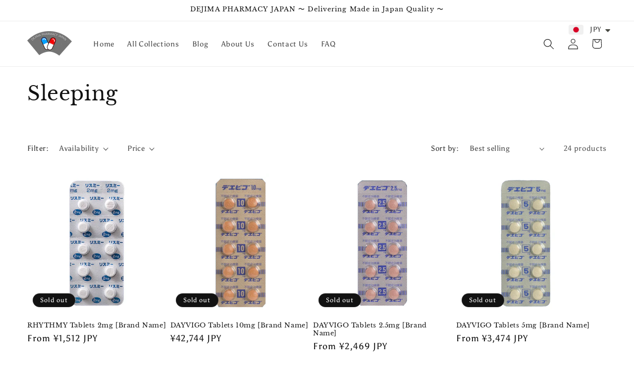

--- FILE ---
content_type: text/html; charset=utf-8
request_url: https://dejima-pharmacy-japan.com/collections/sleeping
body_size: 39848
content:
<!doctype html>
<html class="js" lang="en">
  <head>
    <meta charset="utf-8">
    <meta http-equiv="X-UA-Compatible" content="IE=edge">
    <meta name="viewport" content="width=device-width,initial-scale=1">
    <meta name="theme-color" content="">
    <link rel="canonical" href="https://dejima-pharmacy-japan.com/collections/sleeping"><link rel="icon" type="image/png" href="//dejima-pharmacy-japan.com/cdn/shop/files/f9a06ea5567f52b4dcc518f2f9443a26.png?crop=center&height=32&v=1614749311&width=32"><link rel="preconnect" href="https://fonts.shopifycdn.com" crossorigin><title>
      Sleeping
 &ndash; DEJIMA PHARMACY JAPAN</title>

    
      <meta name="description" content="  Insomnia, also known as sleeplessness, is a sleep disorder in which people have trouble sleeping. They may have difficulty falling asleep, or staying asleep as long as desired. Insomnia is typically followed by daytime sleepiness, low energy, irritability, and a depressed mood.The following medicines are used for tre">
    

    

<meta property="og:site_name" content="DEJIMA PHARMACY JAPAN">
<meta property="og:url" content="https://dejima-pharmacy-japan.com/collections/sleeping">
<meta property="og:title" content="Sleeping">
<meta property="og:type" content="website">
<meta property="og:description" content="  Insomnia, also known as sleeplessness, is a sleep disorder in which people have trouble sleeping. They may have difficulty falling asleep, or staying asleep as long as desired. Insomnia is typically followed by daytime sleepiness, low energy, irritability, and a depressed mood.The following medicines are used for tre"><meta property="og:image" content="http://dejima-pharmacy-japan.com/cdn/shop/collections/sleeping.jpg?v=1631844352">
  <meta property="og:image:secure_url" content="https://dejima-pharmacy-japan.com/cdn/shop/collections/sleeping.jpg?v=1631844352">
  <meta property="og:image:width" content="600">
  <meta property="og:image:height" content="400"><meta name="twitter:card" content="summary_large_image">
<meta name="twitter:title" content="Sleeping">
<meta name="twitter:description" content="  Insomnia, also known as sleeplessness, is a sleep disorder in which people have trouble sleeping. They may have difficulty falling asleep, or staying asleep as long as desired. Insomnia is typically followed by daytime sleepiness, low energy, irritability, and a depressed mood.The following medicines are used for tre">


    <script src="//dejima-pharmacy-japan.com/cdn/shop/t/12/assets/constants.js?v=132983761750457495441728266021" defer="defer"></script>
    <script src="//dejima-pharmacy-japan.com/cdn/shop/t/12/assets/pubsub.js?v=158357773527763999511728266022" defer="defer"></script>
    <script src="//dejima-pharmacy-japan.com/cdn/shop/t/12/assets/global.js?v=152862011079830610291728266021" defer="defer"></script>
    <script src="//dejima-pharmacy-japan.com/cdn/shop/t/12/assets/details-disclosure.js?v=13653116266235556501728266021" defer="defer"></script>
    <script src="//dejima-pharmacy-japan.com/cdn/shop/t/12/assets/details-modal.js?v=25581673532751508451728266021" defer="defer"></script>
    <script src="//dejima-pharmacy-japan.com/cdn/shop/t/12/assets/search-form.js?v=133129549252120666541728266022" defer="defer"></script><script src="//dejima-pharmacy-japan.com/cdn/shop/t/12/assets/animations.js?v=88693664871331136111728266020" defer="defer"></script><script>window.performance && window.performance.mark && window.performance.mark('shopify.content_for_header.start');</script><meta name="google-site-verification" content="2i1UREJlLSXEKSHVLrkIx89xsmVKEASL2-EvQKdLPzc">
<meta id="shopify-digital-wallet" name="shopify-digital-wallet" content="/1116897343/digital_wallets/dialog">
<link rel="alternate" type="application/atom+xml" title="Feed" href="/collections/sleeping.atom" />
<link rel="alternate" type="application/json+oembed" href="https://dejima-pharmacy-japan.com/collections/sleeping.oembed">
<script async="async" src="/checkouts/internal/preloads.js?locale=en-JP"></script>
<script id="shopify-features" type="application/json">{"accessToken":"a3b9a48afb8e1c2aabb961e7d9b2d6e3","betas":["rich-media-storefront-analytics"],"domain":"dejima-pharmacy-japan.com","predictiveSearch":true,"shopId":1116897343,"locale":"en"}</script>
<script>var Shopify = Shopify || {};
Shopify.shop = "dejima-pharmacy-japan.myshopify.com";
Shopify.locale = "en";
Shopify.currency = {"active":"JPY","rate":"1.0"};
Shopify.country = "JP";
Shopify.theme = {"name":"ByUno_custom_OnlineStore2.0化_230405の更新されたコピーの更新...","id":127652855871,"schema_name":"Dawn","schema_version":"15.2.0","theme_store_id":887,"role":"main"};
Shopify.theme.handle = "null";
Shopify.theme.style = {"id":null,"handle":null};
Shopify.cdnHost = "dejima-pharmacy-japan.com/cdn";
Shopify.routes = Shopify.routes || {};
Shopify.routes.root = "/";</script>
<script type="module">!function(o){(o.Shopify=o.Shopify||{}).modules=!0}(window);</script>
<script>!function(o){function n(){var o=[];function n(){o.push(Array.prototype.slice.apply(arguments))}return n.q=o,n}var t=o.Shopify=o.Shopify||{};t.loadFeatures=n(),t.autoloadFeatures=n()}(window);</script>
<script id="shop-js-analytics" type="application/json">{"pageType":"collection"}</script>
<script defer="defer" async type="module" src="//dejima-pharmacy-japan.com/cdn/shopifycloud/shop-js/modules/v2/client.init-shop-cart-sync_BN7fPSNr.en.esm.js"></script>
<script defer="defer" async type="module" src="//dejima-pharmacy-japan.com/cdn/shopifycloud/shop-js/modules/v2/chunk.common_Cbph3Kss.esm.js"></script>
<script defer="defer" async type="module" src="//dejima-pharmacy-japan.com/cdn/shopifycloud/shop-js/modules/v2/chunk.modal_DKumMAJ1.esm.js"></script>
<script type="module">
  await import("//dejima-pharmacy-japan.com/cdn/shopifycloud/shop-js/modules/v2/client.init-shop-cart-sync_BN7fPSNr.en.esm.js");
await import("//dejima-pharmacy-japan.com/cdn/shopifycloud/shop-js/modules/v2/chunk.common_Cbph3Kss.esm.js");
await import("//dejima-pharmacy-japan.com/cdn/shopifycloud/shop-js/modules/v2/chunk.modal_DKumMAJ1.esm.js");

  window.Shopify.SignInWithShop?.initShopCartSync?.({"fedCMEnabled":true,"windoidEnabled":true});

</script>
<script>(function() {
  var isLoaded = false;
  function asyncLoad() {
    if (isLoaded) return;
    isLoaded = true;
    var urls = ["https:\/\/cdn.shopify.com\/s\/files\/1\/0449\/2568\/1820\/t\/4\/assets\/booster_currency.js?v=1624978055\u0026shop=dejima-pharmacy-japan.myshopify.com","https:\/\/cdn.shopify.com\/s\/files\/1\/0449\/2568\/1820\/t\/4\/assets\/booster_currency.js?v=1624978055\u0026shop=dejima-pharmacy-japan.myshopify.com"];
    for (var i = 0; i < urls.length; i++) {
      var s = document.createElement('script');
      s.type = 'text/javascript';
      s.async = true;
      s.src = urls[i];
      var x = document.getElementsByTagName('script')[0];
      x.parentNode.insertBefore(s, x);
    }
  };
  if(window.attachEvent) {
    window.attachEvent('onload', asyncLoad);
  } else {
    window.addEventListener('load', asyncLoad, false);
  }
})();</script>
<script id="__st">var __st={"a":1116897343,"offset":32400,"reqid":"e3ce6475-6ef6-4377-8cb0-1b12c48e9a5e-1770102422","pageurl":"dejima-pharmacy-japan.com\/collections\/sleeping","u":"ee0a94e8647b","p":"collection","rtyp":"collection","rid":261928779839};</script>
<script>window.ShopifyPaypalV4VisibilityTracking = true;</script>
<script id="captcha-bootstrap">!function(){'use strict';const t='contact',e='account',n='new_comment',o=[[t,t],['blogs',n],['comments',n],[t,'customer']],c=[[e,'customer_login'],[e,'guest_login'],[e,'recover_customer_password'],[e,'create_customer']],r=t=>t.map((([t,e])=>`form[action*='/${t}']:not([data-nocaptcha='true']) input[name='form_type'][value='${e}']`)).join(','),a=t=>()=>t?[...document.querySelectorAll(t)].map((t=>t.form)):[];function s(){const t=[...o],e=r(t);return a(e)}const i='password',u='form_key',d=['recaptcha-v3-token','g-recaptcha-response','h-captcha-response',i],f=()=>{try{return window.sessionStorage}catch{return}},m='__shopify_v',_=t=>t.elements[u];function p(t,e,n=!1){try{const o=window.sessionStorage,c=JSON.parse(o.getItem(e)),{data:r}=function(t){const{data:e,action:n}=t;return t[m]||n?{data:e,action:n}:{data:t,action:n}}(c);for(const[e,n]of Object.entries(r))t.elements[e]&&(t.elements[e].value=n);n&&o.removeItem(e)}catch(o){console.error('form repopulation failed',{error:o})}}const l='form_type',E='cptcha';function T(t){t.dataset[E]=!0}const w=window,h=w.document,L='Shopify',v='ce_forms',y='captcha';let A=!1;((t,e)=>{const n=(g='f06e6c50-85a8-45c8-87d0-21a2b65856fe',I='https://cdn.shopify.com/shopifycloud/storefront-forms-hcaptcha/ce_storefront_forms_captcha_hcaptcha.v1.5.2.iife.js',D={infoText:'Protected by hCaptcha',privacyText:'Privacy',termsText:'Terms'},(t,e,n)=>{const o=w[L][v],c=o.bindForm;if(c)return c(t,g,e,D).then(n);var r;o.q.push([[t,g,e,D],n]),r=I,A||(h.body.append(Object.assign(h.createElement('script'),{id:'captcha-provider',async:!0,src:r})),A=!0)});var g,I,D;w[L]=w[L]||{},w[L][v]=w[L][v]||{},w[L][v].q=[],w[L][y]=w[L][y]||{},w[L][y].protect=function(t,e){n(t,void 0,e),T(t)},Object.freeze(w[L][y]),function(t,e,n,w,h,L){const[v,y,A,g]=function(t,e,n){const i=e?o:[],u=t?c:[],d=[...i,...u],f=r(d),m=r(i),_=r(d.filter((([t,e])=>n.includes(e))));return[a(f),a(m),a(_),s()]}(w,h,L),I=t=>{const e=t.target;return e instanceof HTMLFormElement?e:e&&e.form},D=t=>v().includes(t);t.addEventListener('submit',(t=>{const e=I(t);if(!e)return;const n=D(e)&&!e.dataset.hcaptchaBound&&!e.dataset.recaptchaBound,o=_(e),c=g().includes(e)&&(!o||!o.value);(n||c)&&t.preventDefault(),c&&!n&&(function(t){try{if(!f())return;!function(t){const e=f();if(!e)return;const n=_(t);if(!n)return;const o=n.value;o&&e.removeItem(o)}(t);const e=Array.from(Array(32),(()=>Math.random().toString(36)[2])).join('');!function(t,e){_(t)||t.append(Object.assign(document.createElement('input'),{type:'hidden',name:u})),t.elements[u].value=e}(t,e),function(t,e){const n=f();if(!n)return;const o=[...t.querySelectorAll(`input[type='${i}']`)].map((({name:t})=>t)),c=[...d,...o],r={};for(const[a,s]of new FormData(t).entries())c.includes(a)||(r[a]=s);n.setItem(e,JSON.stringify({[m]:1,action:t.action,data:r}))}(t,e)}catch(e){console.error('failed to persist form',e)}}(e),e.submit())}));const S=(t,e)=>{t&&!t.dataset[E]&&(n(t,e.some((e=>e===t))),T(t))};for(const o of['focusin','change'])t.addEventListener(o,(t=>{const e=I(t);D(e)&&S(e,y())}));const B=e.get('form_key'),M=e.get(l),P=B&&M;t.addEventListener('DOMContentLoaded',(()=>{const t=y();if(P)for(const e of t)e.elements[l].value===M&&p(e,B);[...new Set([...A(),...v().filter((t=>'true'===t.dataset.shopifyCaptcha))])].forEach((e=>S(e,t)))}))}(h,new URLSearchParams(w.location.search),n,t,e,['guest_login'])})(!0,!0)}();</script>
<script integrity="sha256-4kQ18oKyAcykRKYeNunJcIwy7WH5gtpwJnB7kiuLZ1E=" data-source-attribution="shopify.loadfeatures" defer="defer" src="//dejima-pharmacy-japan.com/cdn/shopifycloud/storefront/assets/storefront/load_feature-a0a9edcb.js" crossorigin="anonymous"></script>
<script data-source-attribution="shopify.dynamic_checkout.dynamic.init">var Shopify=Shopify||{};Shopify.PaymentButton=Shopify.PaymentButton||{isStorefrontPortableWallets:!0,init:function(){window.Shopify.PaymentButton.init=function(){};var t=document.createElement("script");t.src="https://dejima-pharmacy-japan.com/cdn/shopifycloud/portable-wallets/latest/portable-wallets.en.js",t.type="module",document.head.appendChild(t)}};
</script>
<script data-source-attribution="shopify.dynamic_checkout.buyer_consent">
  function portableWalletsHideBuyerConsent(e){var t=document.getElementById("shopify-buyer-consent"),n=document.getElementById("shopify-subscription-policy-button");t&&n&&(t.classList.add("hidden"),t.setAttribute("aria-hidden","true"),n.removeEventListener("click",e))}function portableWalletsShowBuyerConsent(e){var t=document.getElementById("shopify-buyer-consent"),n=document.getElementById("shopify-subscription-policy-button");t&&n&&(t.classList.remove("hidden"),t.removeAttribute("aria-hidden"),n.addEventListener("click",e))}window.Shopify?.PaymentButton&&(window.Shopify.PaymentButton.hideBuyerConsent=portableWalletsHideBuyerConsent,window.Shopify.PaymentButton.showBuyerConsent=portableWalletsShowBuyerConsent);
</script>
<script data-source-attribution="shopify.dynamic_checkout.cart.bootstrap">document.addEventListener("DOMContentLoaded",(function(){function t(){return document.querySelector("shopify-accelerated-checkout-cart, shopify-accelerated-checkout")}if(t())Shopify.PaymentButton.init();else{new MutationObserver((function(e,n){t()&&(Shopify.PaymentButton.init(),n.disconnect())})).observe(document.body,{childList:!0,subtree:!0})}}));
</script>
<script id="sections-script" data-sections="header" defer="defer" src="//dejima-pharmacy-japan.com/cdn/shop/t/12/compiled_assets/scripts.js?v=462"></script>
<script>window.performance && window.performance.mark && window.performance.mark('shopify.content_for_header.end');</script>


    <style data-shopify>
      @font-face {
  font-family: Asul;
  font-weight: 400;
  font-style: normal;
  font-display: swap;
  src: url("//dejima-pharmacy-japan.com/cdn/fonts/asul/asul_n4.814c5323104eaec8052c156ea81d27e4cc2ecc89.woff2") format("woff2"),
       url("//dejima-pharmacy-japan.com/cdn/fonts/asul/asul_n4.fad4580d0c2a0762bf2eec95df0ca1bba03e7345.woff") format("woff");
}

      @font-face {
  font-family: Asul;
  font-weight: 700;
  font-style: normal;
  font-display: swap;
  src: url("//dejima-pharmacy-japan.com/cdn/fonts/asul/asul_n7.1ce81e866ff8ed9910cd2de5c7e0903f60f91e77.woff2") format("woff2"),
       url("//dejima-pharmacy-japan.com/cdn/fonts/asul/asul_n7.a51de712305c01e28e5f167ab71969983e78b55b.woff") format("woff");
}

      
      
      @font-face {
  font-family: "Libre Baskerville";
  font-weight: 400;
  font-style: normal;
  font-display: swap;
  src: url("//dejima-pharmacy-japan.com/cdn/fonts/libre_baskerville/librebaskerville_n4.2ec9ee517e3ce28d5f1e6c6e75efd8a97e59c189.woff2") format("woff2"),
       url("//dejima-pharmacy-japan.com/cdn/fonts/libre_baskerville/librebaskerville_n4.323789551b85098885c8eccedfb1bd8f25f56007.woff") format("woff");
}


      
        :root,
        .color-background-1 {
          --color-background: 255,255,255;
        
          --gradient-background: #ffffff;
        

        

        --color-foreground: 18,18,18;
        --color-background-contrast: 191,191,191;
        --color-shadow: 18,18,18;
        --color-button: 18,18,18;
        --color-button-text: 255,255,255;
        --color-secondary-button: 255,255,255;
        --color-secondary-button-text: 18,18,18;
        --color-link: 18,18,18;
        --color-badge-foreground: 18,18,18;
        --color-badge-background: 255,255,255;
        --color-badge-border: 18,18,18;
        --payment-terms-background-color: rgb(255 255 255);
      }
      
        
        .color-background-2 {
          --color-background: 243,243,243;
        
          --gradient-background: #f3f3f3;
        

        

        --color-foreground: 18,18,18;
        --color-background-contrast: 179,179,179;
        --color-shadow: 18,18,18;
        --color-button: 18,18,18;
        --color-button-text: 243,243,243;
        --color-secondary-button: 243,243,243;
        --color-secondary-button-text: 18,18,18;
        --color-link: 18,18,18;
        --color-badge-foreground: 18,18,18;
        --color-badge-background: 243,243,243;
        --color-badge-border: 18,18,18;
        --payment-terms-background-color: rgb(243 243 243);
      }
      
        
        .color-inverse {
          --color-background: 18,18,18;
        
          --gradient-background: #121212;
        

        

        --color-foreground: 255,255,255;
        --color-background-contrast: 146,146,146;
        --color-shadow: 18,18,18;
        --color-button: 255,255,255;
        --color-button-text: 18,18,18;
        --color-secondary-button: 18,18,18;
        --color-secondary-button-text: 255,255,255;
        --color-link: 255,255,255;
        --color-badge-foreground: 255,255,255;
        --color-badge-background: 18,18,18;
        --color-badge-border: 255,255,255;
        --payment-terms-background-color: rgb(18 18 18);
      }
      
        
        .color-accent-1 {
          --color-background: 18,18,18;
        
          --gradient-background: #121212;
        

        

        --color-foreground: 255,255,255;
        --color-background-contrast: 146,146,146;
        --color-shadow: 18,18,18;
        --color-button: 255,255,255;
        --color-button-text: 18,18,18;
        --color-secondary-button: 18,18,18;
        --color-secondary-button-text: 255,255,255;
        --color-link: 255,255,255;
        --color-badge-foreground: 255,255,255;
        --color-badge-background: 18,18,18;
        --color-badge-border: 255,255,255;
        --payment-terms-background-color: rgb(18 18 18);
      }
      
        
        .color-accent-2 {
          --color-background: 51,79,180;
        
          --gradient-background: #334fb4;
        

        

        --color-foreground: 255,255,255;
        --color-background-contrast: 23,35,81;
        --color-shadow: 18,18,18;
        --color-button: 255,255,255;
        --color-button-text: 51,79,180;
        --color-secondary-button: 51,79,180;
        --color-secondary-button-text: 255,255,255;
        --color-link: 255,255,255;
        --color-badge-foreground: 255,255,255;
        --color-badge-background: 51,79,180;
        --color-badge-border: 255,255,255;
        --payment-terms-background-color: rgb(51 79 180);
      }
      

      body, .color-background-1, .color-background-2, .color-inverse, .color-accent-1, .color-accent-2 {
        color: rgba(var(--color-foreground), 0.75);
        background-color: rgb(var(--color-background));
      }

      :root {
        --font-body-family: Asul, serif;
        --font-body-style: normal;
        --font-body-weight: 400;
        --font-body-weight-bold: 700;

        --font-heading-family: "Libre Baskerville", serif;
        --font-heading-style: normal;
        --font-heading-weight: 400;

        --font-body-scale: 1.1;
        --font-heading-scale: 0.9090909090909091;

        --media-padding: px;
        --media-border-opacity: 0.05;
        --media-border-width: 0px;
        --media-radius: 0px;
        --media-shadow-opacity: 0.0;
        --media-shadow-horizontal-offset: 0px;
        --media-shadow-vertical-offset: 4px;
        --media-shadow-blur-radius: 5px;
        --media-shadow-visible: 0;

        --page-width: 120rem;
        --page-width-margin: 0rem;

        --product-card-image-padding: 0.0rem;
        --product-card-corner-radius: 0.0rem;
        --product-card-text-alignment: left;
        --product-card-border-width: 0.0rem;
        --product-card-border-opacity: 0.1;
        --product-card-shadow-opacity: 0.0;
        --product-card-shadow-visible: 0;
        --product-card-shadow-horizontal-offset: 0.0rem;
        --product-card-shadow-vertical-offset: 0.4rem;
        --product-card-shadow-blur-radius: 0.5rem;

        --collection-card-image-padding: 0.0rem;
        --collection-card-corner-radius: 0.0rem;
        --collection-card-text-alignment: left;
        --collection-card-border-width: 0.0rem;
        --collection-card-border-opacity: 0.1;
        --collection-card-shadow-opacity: 0.0;
        --collection-card-shadow-visible: 0;
        --collection-card-shadow-horizontal-offset: 0.0rem;
        --collection-card-shadow-vertical-offset: 0.4rem;
        --collection-card-shadow-blur-radius: 0.5rem;

        --blog-card-image-padding: 0.0rem;
        --blog-card-corner-radius: 0.0rem;
        --blog-card-text-alignment: left;
        --blog-card-border-width: 0.0rem;
        --blog-card-border-opacity: 0.1;
        --blog-card-shadow-opacity: 0.0;
        --blog-card-shadow-visible: 0;
        --blog-card-shadow-horizontal-offset: 0.0rem;
        --blog-card-shadow-vertical-offset: 0.4rem;
        --blog-card-shadow-blur-radius: 0.5rem;

        --badge-corner-radius: 4.0rem;

        --popup-border-width: 1px;
        --popup-border-opacity: 0.1;
        --popup-corner-radius: 0px;
        --popup-shadow-opacity: 0.0;
        --popup-shadow-horizontal-offset: 0px;
        --popup-shadow-vertical-offset: 4px;
        --popup-shadow-blur-radius: 5px;

        --drawer-border-width: 1px;
        --drawer-border-opacity: 0.1;
        --drawer-shadow-opacity: 0.0;
        --drawer-shadow-horizontal-offset: 0px;
        --drawer-shadow-vertical-offset: 4px;
        --drawer-shadow-blur-radius: 5px;

        --spacing-sections-desktop: 0px;
        --spacing-sections-mobile: 0px;

        --grid-desktop-vertical-spacing: 8px;
        --grid-desktop-horizontal-spacing: 8px;
        --grid-mobile-vertical-spacing: 4px;
        --grid-mobile-horizontal-spacing: 4px;

        --text-boxes-border-opacity: 0.1;
        --text-boxes-border-width: 0px;
        --text-boxes-radius: 0px;
        --text-boxes-shadow-opacity: 0.0;
        --text-boxes-shadow-visible: 0;
        --text-boxes-shadow-horizontal-offset: 0px;
        --text-boxes-shadow-vertical-offset: 4px;
        --text-boxes-shadow-blur-radius: 5px;

        --buttons-radius: 0px;
        --buttons-radius-outset: 0px;
        --buttons-border-width: 1px;
        --buttons-border-opacity: 1.0;
        --buttons-shadow-opacity: 0.0;
        --buttons-shadow-visible: 0;
        --buttons-shadow-horizontal-offset: 0px;
        --buttons-shadow-vertical-offset: 4px;
        --buttons-shadow-blur-radius: 5px;
        --buttons-border-offset: 0px;

        --inputs-radius: 0px;
        --inputs-border-width: 1px;
        --inputs-border-opacity: 0.55;
        --inputs-shadow-opacity: 0.0;
        --inputs-shadow-horizontal-offset: 0px;
        --inputs-margin-offset: 0px;
        --inputs-shadow-vertical-offset: 4px;
        --inputs-shadow-blur-radius: 5px;
        --inputs-radius-outset: 0px;

        --variant-pills-radius: 40px;
        --variant-pills-border-width: 1px;
        --variant-pills-border-opacity: 0.55;
        --variant-pills-shadow-opacity: 0.0;
        --variant-pills-shadow-horizontal-offset: 0px;
        --variant-pills-shadow-vertical-offset: 4px;
        --variant-pills-shadow-blur-radius: 5px;
      }

      *,
      *::before,
      *::after {
        box-sizing: inherit;
      }

      html {
        box-sizing: border-box;
        font-size: calc(var(--font-body-scale) * 62.5%);
        height: 100%;
      }

      body {
        display: grid;
        grid-template-rows: auto auto 1fr auto;
        grid-template-columns: 100%;
        min-height: 100%;
        margin: 0;
        font-size: 1.5rem;
        letter-spacing: 0.06rem;
        line-height: calc(1 + 0.8 / var(--font-body-scale));
        font-family: var(--font-body-family);
        font-style: var(--font-body-style);
        font-weight: var(--font-body-weight);
      }

      @media screen and (min-width: 750px) {
        body {
          font-size: 1.6rem;
        }
      }
    </style>

    <link href="//dejima-pharmacy-japan.com/cdn/shop/t/12/assets/base.css?v=159841507637079171801728266020" rel="stylesheet" type="text/css" media="all" />
    <link rel="stylesheet" href="//dejima-pharmacy-japan.com/cdn/shop/t/12/assets/component-cart-items.css?v=123238115697927560811728266020" media="print" onload="this.media='all'">
      <link rel="preload" as="font" href="//dejima-pharmacy-japan.com/cdn/fonts/asul/asul_n4.814c5323104eaec8052c156ea81d27e4cc2ecc89.woff2" type="font/woff2" crossorigin>
      

      <link rel="preload" as="font" href="//dejima-pharmacy-japan.com/cdn/fonts/libre_baskerville/librebaskerville_n4.2ec9ee517e3ce28d5f1e6c6e75efd8a97e59c189.woff2" type="font/woff2" crossorigin>
      
<link href="//dejima-pharmacy-japan.com/cdn/shop/t/12/assets/component-localization-form.css?v=170315343355214948141728266020" rel="stylesheet" type="text/css" media="all" />
      <script src="//dejima-pharmacy-japan.com/cdn/shop/t/12/assets/localization-form.js?v=144176611646395275351728266022" defer="defer"></script><link
        rel="stylesheet"
        href="//dejima-pharmacy-japan.com/cdn/shop/t/12/assets/component-predictive-search.css?v=118923337488134913561728266021"
        media="print"
        onload="this.media='all'"
      ><script>
      if (Shopify.designMode) {
        document.documentElement.classList.add('shopify-design-mode');
      }
    </script>
  <!-- BEGIN app block: shopify://apps/judge-me-reviews/blocks/judgeme_core/61ccd3b1-a9f2-4160-9fe9-4fec8413e5d8 --><!-- Start of Judge.me Core -->






<link rel="dns-prefetch" href="https://cdnwidget.judge.me">
<link rel="dns-prefetch" href="https://cdn.judge.me">
<link rel="dns-prefetch" href="https://cdn1.judge.me">
<link rel="dns-prefetch" href="https://api.judge.me">

<script data-cfasync='false' class='jdgm-settings-script'>window.jdgmSettings={"pagination":5,"disable_web_reviews":false,"badge_no_review_text":"No reviews","badge_n_reviews_text":"{{ n }} review/reviews","hide_badge_preview_if_no_reviews":true,"badge_hide_text":false,"enforce_center_preview_badge":false,"widget_title":"Customer Reviews","widget_open_form_text":"Write a review","widget_close_form_text":"Cancel review","widget_refresh_page_text":"Refresh page","widget_summary_text":"Based on {{ number_of_reviews }} review/reviews","widget_no_review_text":"Be the first to write a review","widget_name_field_text":"Display name","widget_verified_name_field_text":"Verified Name (public)","widget_name_placeholder_text":"Display name","widget_required_field_error_text":"This field is required.","widget_email_field_text":"Email address","widget_verified_email_field_text":"Verified Email (private, can not be edited)","widget_email_placeholder_text":"Your email address","widget_email_field_error_text":"Please enter a valid email address.","widget_rating_field_text":"Rating","widget_review_title_field_text":"Review Title","widget_review_title_placeholder_text":"Give your review a title","widget_review_body_field_text":"Review content","widget_review_body_placeholder_text":"Start writing here...","widget_pictures_field_text":"Picture/Video (optional)","widget_submit_review_text":"Submit Review","widget_submit_verified_review_text":"Submit Verified Review","widget_submit_success_msg_with_auto_publish":"Thank you! Please refresh the page in a few moments to see your review. You can remove or edit your review by logging into \u003ca href='https://judge.me/login' target='_blank' rel='nofollow noopener'\u003eJudge.me\u003c/a\u003e","widget_submit_success_msg_no_auto_publish":"Thank you! Your review will be published as soon as it is approved by the shop admin. You can remove or edit your review by logging into \u003ca href='https://judge.me/login' target='_blank' rel='nofollow noopener'\u003eJudge.me\u003c/a\u003e","widget_show_default_reviews_out_of_total_text":"Showing {{ n_reviews_shown }} out of {{ n_reviews }} reviews.","widget_show_all_link_text":"Show all","widget_show_less_link_text":"Show less","widget_author_said_text":"{{ reviewer_name }} said:","widget_days_text":"{{ n }} days ago","widget_weeks_text":"{{ n }} week/weeks ago","widget_months_text":"{{ n }} month/months ago","widget_years_text":"{{ n }} year/years ago","widget_yesterday_text":"Yesterday","widget_today_text":"Today","widget_replied_text":"\u003e\u003e {{ shop_name }} replied:","widget_read_more_text":"Read more","widget_reviewer_name_as_initial":"","widget_rating_filter_color":"#fbcd0a","widget_rating_filter_see_all_text":"See all reviews","widget_sorting_most_recent_text":"Most Recent","widget_sorting_highest_rating_text":"Highest Rating","widget_sorting_lowest_rating_text":"Lowest Rating","widget_sorting_with_pictures_text":"Only Pictures","widget_sorting_most_helpful_text":"Most Helpful","widget_open_question_form_text":"Ask a question","widget_reviews_subtab_text":"Reviews","widget_questions_subtab_text":"Questions","widget_question_label_text":"Question","widget_answer_label_text":"Answer","widget_question_placeholder_text":"Write your question here","widget_submit_question_text":"Submit Question","widget_question_submit_success_text":"Thank you for your question! We will notify you once it gets answered.","verified_badge_text":"Verified","verified_badge_bg_color":"","verified_badge_text_color":"","verified_badge_placement":"left-of-reviewer-name","widget_review_max_height":"","widget_hide_border":false,"widget_social_share":false,"widget_thumb":false,"widget_review_location_show":false,"widget_location_format":"","all_reviews_include_out_of_store_products":true,"all_reviews_out_of_store_text":"(out of store)","all_reviews_pagination":100,"all_reviews_product_name_prefix_text":"about","enable_review_pictures":true,"enable_question_anwser":false,"widget_theme":"default","review_date_format":"mm/dd/yyyy","default_sort_method":"most-recent","widget_product_reviews_subtab_text":"Product Reviews","widget_shop_reviews_subtab_text":"Shop Reviews","widget_other_products_reviews_text":"Reviews for other products","widget_store_reviews_subtab_text":"Store reviews","widget_no_store_reviews_text":"This store hasn't received any reviews yet","widget_web_restriction_product_reviews_text":"This product hasn't received any reviews yet","widget_no_items_text":"No items found","widget_show_more_text":"Show more","widget_write_a_store_review_text":"Write a Store Review","widget_other_languages_heading":"Reviews in Other Languages","widget_translate_review_text":"Translate review to {{ language }}","widget_translating_review_text":"Translating...","widget_show_original_translation_text":"Show original ({{ language }})","widget_translate_review_failed_text":"Review couldn't be translated.","widget_translate_review_retry_text":"Retry","widget_translate_review_try_again_later_text":"Try again later","show_product_url_for_grouped_product":false,"widget_sorting_pictures_first_text":"Pictures First","show_pictures_on_all_rev_page_mobile":false,"show_pictures_on_all_rev_page_desktop":false,"floating_tab_hide_mobile_install_preference":false,"floating_tab_button_name":"★ Reviews","floating_tab_title":"Let customers speak for us","floating_tab_button_color":"","floating_tab_button_background_color":"","floating_tab_url":"","floating_tab_url_enabled":false,"floating_tab_tab_style":"text","all_reviews_text_badge_text":"Customers rate us {{ shop.metafields.judgeme.all_reviews_rating | round: 1 }}/5 based on {{ shop.metafields.judgeme.all_reviews_count }} reviews.","all_reviews_text_badge_text_branded_style":"{{ shop.metafields.judgeme.all_reviews_rating | round: 1 }} out of 5 stars based on {{ shop.metafields.judgeme.all_reviews_count }} reviews","is_all_reviews_text_badge_a_link":false,"show_stars_for_all_reviews_text_badge":false,"all_reviews_text_badge_url":"","all_reviews_text_style":"branded","all_reviews_text_color_style":"judgeme_brand_color","all_reviews_text_color":"#108474","all_reviews_text_show_jm_brand":true,"featured_carousel_show_header":true,"featured_carousel_title":"Let customers speak for us","testimonials_carousel_title":"Customers are saying","videos_carousel_title":"Real customer stories","cards_carousel_title":"Customers are saying","featured_carousel_count_text":"from {{ n }} reviews","featured_carousel_add_link_to_all_reviews_page":false,"featured_carousel_url":"","featured_carousel_show_images":true,"featured_carousel_autoslide_interval":5,"featured_carousel_arrows_on_the_sides":false,"featured_carousel_height":250,"featured_carousel_width":80,"featured_carousel_image_size":0,"featured_carousel_image_height":250,"featured_carousel_arrow_color":"#eeeeee","verified_count_badge_style":"branded","verified_count_badge_orientation":"horizontal","verified_count_badge_color_style":"judgeme_brand_color","verified_count_badge_color":"#108474","is_verified_count_badge_a_link":false,"verified_count_badge_url":"","verified_count_badge_show_jm_brand":true,"widget_rating_preset_default":5,"widget_first_sub_tab":"product-reviews","widget_show_histogram":true,"widget_histogram_use_custom_color":false,"widget_pagination_use_custom_color":false,"widget_star_use_custom_color":false,"widget_verified_badge_use_custom_color":false,"widget_write_review_use_custom_color":false,"picture_reminder_submit_button":"Upload Pictures","enable_review_videos":false,"mute_video_by_default":false,"widget_sorting_videos_first_text":"Videos First","widget_review_pending_text":"Pending","featured_carousel_items_for_large_screen":3,"social_share_options_order":"Facebook,Twitter","remove_microdata_snippet":true,"disable_json_ld":false,"enable_json_ld_products":false,"preview_badge_show_question_text":false,"preview_badge_no_question_text":"No questions","preview_badge_n_question_text":"{{ number_of_questions }} question/questions","qa_badge_show_icon":false,"qa_badge_position":"same-row","remove_judgeme_branding":false,"widget_add_search_bar":false,"widget_search_bar_placeholder":"Search","widget_sorting_verified_only_text":"Verified only","featured_carousel_theme":"default","featured_carousel_show_rating":true,"featured_carousel_show_title":true,"featured_carousel_show_body":true,"featured_carousel_show_date":false,"featured_carousel_show_reviewer":true,"featured_carousel_show_product":false,"featured_carousel_header_background_color":"#108474","featured_carousel_header_text_color":"#ffffff","featured_carousel_name_product_separator":"reviewed","featured_carousel_full_star_background":"#108474","featured_carousel_empty_star_background":"#dadada","featured_carousel_vertical_theme_background":"#f9fafb","featured_carousel_verified_badge_enable":true,"featured_carousel_verified_badge_color":"#108474","featured_carousel_border_style":"round","featured_carousel_review_line_length_limit":3,"featured_carousel_more_reviews_button_text":"Read more reviews","featured_carousel_view_product_button_text":"View product","all_reviews_page_load_reviews_on":"scroll","all_reviews_page_load_more_text":"Load More Reviews","disable_fb_tab_reviews":false,"enable_ajax_cdn_cache":false,"widget_advanced_speed_features":5,"widget_public_name_text":"displayed publicly like","default_reviewer_name":"John Smith","default_reviewer_name_has_non_latin":true,"widget_reviewer_anonymous":"Anonymous","medals_widget_title":"Judge.me Review Medals","medals_widget_background_color":"#f9fafb","medals_widget_position":"footer_all_pages","medals_widget_border_color":"#f9fafb","medals_widget_verified_text_position":"left","medals_widget_use_monochromatic_version":false,"medals_widget_elements_color":"#108474","show_reviewer_avatar":true,"widget_invalid_yt_video_url_error_text":"Not a YouTube video URL","widget_max_length_field_error_text":"Please enter no more than {0} characters.","widget_show_country_flag":false,"widget_show_collected_via_shop_app":true,"widget_verified_by_shop_badge_style":"light","widget_verified_by_shop_text":"Verified by Shop","widget_show_photo_gallery":false,"widget_load_with_code_splitting":true,"widget_ugc_install_preference":false,"widget_ugc_title":"Made by us, Shared by you","widget_ugc_subtitle":"Tag us to see your picture featured in our page","widget_ugc_arrows_color":"#ffffff","widget_ugc_primary_button_text":"Buy Now","widget_ugc_primary_button_background_color":"#108474","widget_ugc_primary_button_text_color":"#ffffff","widget_ugc_primary_button_border_width":"0","widget_ugc_primary_button_border_style":"none","widget_ugc_primary_button_border_color":"#108474","widget_ugc_primary_button_border_radius":"25","widget_ugc_secondary_button_text":"Load More","widget_ugc_secondary_button_background_color":"#ffffff","widget_ugc_secondary_button_text_color":"#108474","widget_ugc_secondary_button_border_width":"2","widget_ugc_secondary_button_border_style":"solid","widget_ugc_secondary_button_border_color":"#108474","widget_ugc_secondary_button_border_radius":"25","widget_ugc_reviews_button_text":"View Reviews","widget_ugc_reviews_button_background_color":"#ffffff","widget_ugc_reviews_button_text_color":"#108474","widget_ugc_reviews_button_border_width":"2","widget_ugc_reviews_button_border_style":"solid","widget_ugc_reviews_button_border_color":"#108474","widget_ugc_reviews_button_border_radius":"25","widget_ugc_reviews_button_link_to":"judgeme-reviews-page","widget_ugc_show_post_date":true,"widget_ugc_max_width":"800","widget_rating_metafield_value_type":true,"widget_primary_color":"#108474","widget_enable_secondary_color":false,"widget_secondary_color":"#edf5f5","widget_summary_average_rating_text":"{{ average_rating }} out of 5","widget_media_grid_title":"Customer photos \u0026 videos","widget_media_grid_see_more_text":"See more","widget_round_style":false,"widget_show_product_medals":true,"widget_verified_by_judgeme_text":"Verified by Judge.me","widget_show_store_medals":true,"widget_verified_by_judgeme_text_in_store_medals":"Verified by Judge.me","widget_media_field_exceed_quantity_message":"Sorry, we can only accept {{ max_media }} for one review.","widget_media_field_exceed_limit_message":"{{ file_name }} is too large, please select a {{ media_type }} less than {{ size_limit }}MB.","widget_review_submitted_text":"Review Submitted!","widget_question_submitted_text":"Question Submitted!","widget_close_form_text_question":"Cancel","widget_write_your_answer_here_text":"Write your answer here","widget_enabled_branded_link":true,"widget_show_collected_by_judgeme":true,"widget_reviewer_name_color":"","widget_write_review_text_color":"","widget_write_review_bg_color":"","widget_collected_by_judgeme_text":"collected by Judge.me","widget_pagination_type":"standard","widget_load_more_text":"Load More","widget_load_more_color":"#108474","widget_full_review_text":"Full Review","widget_read_more_reviews_text":"Read More Reviews","widget_read_questions_text":"Read Questions","widget_questions_and_answers_text":"Questions \u0026 Answers","widget_verified_by_text":"Verified by","widget_verified_text":"Verified","widget_number_of_reviews_text":"{{ number_of_reviews }} reviews","widget_back_button_text":"Back","widget_next_button_text":"Next","widget_custom_forms_filter_button":"Filters","custom_forms_style":"horizontal","widget_show_review_information":false,"how_reviews_are_collected":"How reviews are collected?","widget_show_review_keywords":false,"widget_gdpr_statement":"How we use your data: We'll only contact you about the review you left, and only if necessary. By submitting your review, you agree to Judge.me's \u003ca href='https://judge.me/terms' target='_blank' rel='nofollow noopener'\u003eterms\u003c/a\u003e, \u003ca href='https://judge.me/privacy' target='_blank' rel='nofollow noopener'\u003eprivacy\u003c/a\u003e and \u003ca href='https://judge.me/content-policy' target='_blank' rel='nofollow noopener'\u003econtent\u003c/a\u003e policies.","widget_multilingual_sorting_enabled":false,"widget_translate_review_content_enabled":false,"widget_translate_review_content_method":"manual","popup_widget_review_selection":"automatically_with_pictures","popup_widget_round_border_style":true,"popup_widget_show_title":true,"popup_widget_show_body":true,"popup_widget_show_reviewer":false,"popup_widget_show_product":true,"popup_widget_show_pictures":true,"popup_widget_use_review_picture":true,"popup_widget_show_on_home_page":true,"popup_widget_show_on_product_page":true,"popup_widget_show_on_collection_page":true,"popup_widget_show_on_cart_page":true,"popup_widget_position":"bottom_left","popup_widget_first_review_delay":5,"popup_widget_duration":5,"popup_widget_interval":5,"popup_widget_review_count":5,"popup_widget_hide_on_mobile":true,"review_snippet_widget_round_border_style":true,"review_snippet_widget_card_color":"#FFFFFF","review_snippet_widget_slider_arrows_background_color":"#FFFFFF","review_snippet_widget_slider_arrows_color":"#000000","review_snippet_widget_star_color":"#108474","show_product_variant":false,"all_reviews_product_variant_label_text":"Variant: ","widget_show_verified_branding":true,"widget_ai_summary_title":"Customers say","widget_ai_summary_disclaimer":"AI-powered review summary based on recent customer reviews","widget_show_ai_summary":false,"widget_show_ai_summary_bg":false,"widget_show_review_title_input":true,"redirect_reviewers_invited_via_email":"review_widget","request_store_review_after_product_review":false,"request_review_other_products_in_order":false,"review_form_color_scheme":"default","review_form_corner_style":"square","review_form_star_color":{},"review_form_text_color":"#333333","review_form_background_color":"#ffffff","review_form_field_background_color":"#fafafa","review_form_button_color":{},"review_form_button_text_color":"#ffffff","review_form_modal_overlay_color":"#000000","review_content_screen_title_text":"How would you rate this product?","review_content_introduction_text":"We would love it if you would share a bit about your experience.","store_review_form_title_text":"How would you rate this store?","store_review_form_introduction_text":"We would love it if you would share a bit about your experience.","show_review_guidance_text":true,"one_star_review_guidance_text":"Poor","five_star_review_guidance_text":"Great","customer_information_screen_title_text":"About you","customer_information_introduction_text":"Please tell us more about you.","custom_questions_screen_title_text":"Your experience in more detail","custom_questions_introduction_text":"Here are a few questions to help us understand more about your experience.","review_submitted_screen_title_text":"Thanks for your review!","review_submitted_screen_thank_you_text":"We are processing it and it will appear on the store soon.","review_submitted_screen_email_verification_text":"Please confirm your email by clicking the link we just sent you. This helps us keep reviews authentic.","review_submitted_request_store_review_text":"Would you like to share your experience of shopping with us?","review_submitted_review_other_products_text":"Would you like to review these products?","store_review_screen_title_text":"Would you like to share your experience of shopping with us?","store_review_introduction_text":"We value your feedback and use it to improve. Please share any thoughts or suggestions you have.","reviewer_media_screen_title_picture_text":"Share a picture","reviewer_media_introduction_picture_text":"Upload a photo to support your review.","reviewer_media_screen_title_video_text":"Share a video","reviewer_media_introduction_video_text":"Upload a video to support your review.","reviewer_media_screen_title_picture_or_video_text":"Share a picture or video","reviewer_media_introduction_picture_or_video_text":"Upload a photo or video to support your review.","reviewer_media_youtube_url_text":"Paste your Youtube URL here","advanced_settings_next_step_button_text":"Next","advanced_settings_close_review_button_text":"Close","modal_write_review_flow":false,"write_review_flow_required_text":"Required","write_review_flow_privacy_message_text":"We respect your privacy.","write_review_flow_anonymous_text":"Post review as anonymous","write_review_flow_visibility_text":"This won't be visible to other customers.","write_review_flow_multiple_selection_help_text":"Select as many as you like","write_review_flow_single_selection_help_text":"Select one option","write_review_flow_required_field_error_text":"This field is required","write_review_flow_invalid_email_error_text":"Please enter a valid email address","write_review_flow_max_length_error_text":"Max. {{ max_length }} characters.","write_review_flow_media_upload_text":"\u003cb\u003eClick to upload\u003c/b\u003e or drag and drop","write_review_flow_gdpr_statement":"We'll only contact you about your review if necessary. By submitting your review, you agree to our \u003ca href='https://judge.me/terms' target='_blank' rel='nofollow noopener'\u003eterms and conditions\u003c/a\u003e and \u003ca href='https://judge.me/privacy' target='_blank' rel='nofollow noopener'\u003eprivacy policy\u003c/a\u003e.","rating_only_reviews_enabled":false,"show_negative_reviews_help_screen":false,"new_review_flow_help_screen_rating_threshold":3,"negative_review_resolution_screen_title_text":"Tell us more","negative_review_resolution_text":"Your experience matters to us. If there were issues with your purchase, we're here to help. Feel free to reach out to us, we'd love the opportunity to make things right.","negative_review_resolution_button_text":"Contact us","negative_review_resolution_proceed_with_review_text":"Leave a review","negative_review_resolution_subject":"Issue with purchase from {{ shop_name }}.{{ order_name }}","preview_badge_collection_page_install_status":false,"widget_review_custom_css":"","preview_badge_custom_css":"","preview_badge_stars_count":"5-stars","featured_carousel_custom_css":"","floating_tab_custom_css":"","all_reviews_widget_custom_css":"","medals_widget_custom_css":"","verified_badge_custom_css":"","all_reviews_text_custom_css":"","transparency_badges_collected_via_store_invite":false,"transparency_badges_from_another_provider":false,"transparency_badges_collected_from_store_visitor":false,"transparency_badges_collected_by_verified_review_provider":false,"transparency_badges_earned_reward":false,"transparency_badges_collected_via_store_invite_text":"Review collected via store invitation","transparency_badges_from_another_provider_text":"Review collected from another provider","transparency_badges_collected_from_store_visitor_text":"Review collected from a store visitor","transparency_badges_written_in_google_text":"Review written in Google","transparency_badges_written_in_etsy_text":"Review written in Etsy","transparency_badges_written_in_shop_app_text":"Review written in Shop App","transparency_badges_earned_reward_text":"Review earned a reward for future purchase","product_review_widget_per_page":10,"widget_store_review_label_text":"Review about the store","checkout_comment_extension_title_on_product_page":"Customer Comments","checkout_comment_extension_num_latest_comment_show":5,"checkout_comment_extension_format":"name_and_timestamp","checkout_comment_customer_name":"last_initial","checkout_comment_comment_notification":true,"preview_badge_collection_page_install_preference":false,"preview_badge_home_page_install_preference":false,"preview_badge_product_page_install_preference":false,"review_widget_install_preference":"","review_carousel_install_preference":false,"floating_reviews_tab_install_preference":"none","verified_reviews_count_badge_install_preference":false,"all_reviews_text_install_preference":false,"review_widget_best_location":false,"judgeme_medals_install_preference":false,"review_widget_revamp_enabled":false,"review_widget_qna_enabled":false,"review_widget_header_theme":"minimal","review_widget_widget_title_enabled":true,"review_widget_header_text_size":"medium","review_widget_header_text_weight":"regular","review_widget_average_rating_style":"compact","review_widget_bar_chart_enabled":true,"review_widget_bar_chart_type":"numbers","review_widget_bar_chart_style":"standard","review_widget_expanded_media_gallery_enabled":false,"review_widget_reviews_section_theme":"standard","review_widget_image_style":"thumbnails","review_widget_review_image_ratio":"square","review_widget_stars_size":"medium","review_widget_verified_badge":"standard_text","review_widget_review_title_text_size":"medium","review_widget_review_text_size":"medium","review_widget_review_text_length":"medium","review_widget_number_of_columns_desktop":3,"review_widget_carousel_transition_speed":5,"review_widget_custom_questions_answers_display":"always","review_widget_button_text_color":"#FFFFFF","review_widget_text_color":"#000000","review_widget_lighter_text_color":"#7B7B7B","review_widget_corner_styling":"soft","review_widget_review_word_singular":"review","review_widget_review_word_plural":"reviews","review_widget_voting_label":"Helpful?","review_widget_shop_reply_label":"Reply from {{ shop_name }}:","review_widget_filters_title":"Filters","qna_widget_question_word_singular":"Question","qna_widget_question_word_plural":"Questions","qna_widget_answer_reply_label":"Answer from {{ answerer_name }}:","qna_content_screen_title_text":"Ask a question about this product","qna_widget_question_required_field_error_text":"Please enter your question.","qna_widget_flow_gdpr_statement":"We'll only contact you about your question if necessary. By submitting your question, you agree to our \u003ca href='https://judge.me/terms' target='_blank' rel='nofollow noopener'\u003eterms and conditions\u003c/a\u003e and \u003ca href='https://judge.me/privacy' target='_blank' rel='nofollow noopener'\u003eprivacy policy\u003c/a\u003e.","qna_widget_question_submitted_text":"Thanks for your question!","qna_widget_close_form_text_question":"Close","qna_widget_question_submit_success_text":"We’ll notify you by email when your question is answered.","all_reviews_widget_v2025_enabled":false,"all_reviews_widget_v2025_header_theme":"default","all_reviews_widget_v2025_widget_title_enabled":true,"all_reviews_widget_v2025_header_text_size":"medium","all_reviews_widget_v2025_header_text_weight":"regular","all_reviews_widget_v2025_average_rating_style":"compact","all_reviews_widget_v2025_bar_chart_enabled":true,"all_reviews_widget_v2025_bar_chart_type":"numbers","all_reviews_widget_v2025_bar_chart_style":"standard","all_reviews_widget_v2025_expanded_media_gallery_enabled":false,"all_reviews_widget_v2025_show_store_medals":true,"all_reviews_widget_v2025_show_photo_gallery":true,"all_reviews_widget_v2025_show_review_keywords":false,"all_reviews_widget_v2025_show_ai_summary":false,"all_reviews_widget_v2025_show_ai_summary_bg":false,"all_reviews_widget_v2025_add_search_bar":false,"all_reviews_widget_v2025_default_sort_method":"most-recent","all_reviews_widget_v2025_reviews_per_page":10,"all_reviews_widget_v2025_reviews_section_theme":"default","all_reviews_widget_v2025_image_style":"thumbnails","all_reviews_widget_v2025_review_image_ratio":"square","all_reviews_widget_v2025_stars_size":"medium","all_reviews_widget_v2025_verified_badge":"bold_badge","all_reviews_widget_v2025_review_title_text_size":"medium","all_reviews_widget_v2025_review_text_size":"medium","all_reviews_widget_v2025_review_text_length":"medium","all_reviews_widget_v2025_number_of_columns_desktop":3,"all_reviews_widget_v2025_carousel_transition_speed":5,"all_reviews_widget_v2025_custom_questions_answers_display":"always","all_reviews_widget_v2025_show_product_variant":false,"all_reviews_widget_v2025_show_reviewer_avatar":true,"all_reviews_widget_v2025_reviewer_name_as_initial":"","all_reviews_widget_v2025_review_location_show":false,"all_reviews_widget_v2025_location_format":"","all_reviews_widget_v2025_show_country_flag":false,"all_reviews_widget_v2025_verified_by_shop_badge_style":"light","all_reviews_widget_v2025_social_share":false,"all_reviews_widget_v2025_social_share_options_order":"Facebook,Twitter,LinkedIn,Pinterest","all_reviews_widget_v2025_pagination_type":"standard","all_reviews_widget_v2025_button_text_color":"#FFFFFF","all_reviews_widget_v2025_text_color":"#000000","all_reviews_widget_v2025_lighter_text_color":"#7B7B7B","all_reviews_widget_v2025_corner_styling":"soft","all_reviews_widget_v2025_title":"Customer reviews","all_reviews_widget_v2025_ai_summary_title":"Customers say about this store","all_reviews_widget_v2025_no_review_text":"Be the first to write a review","platform":"shopify","branding_url":"https://app.judge.me/reviews/stores/dejima-pharmacy-japan.com","branding_text":"Powered by Judge.me","locale":"en","reply_name":"DEJIMA PHARMACY JAPAN","widget_version":"3.0","footer":true,"autopublish":true,"review_dates":true,"enable_custom_form":false,"shop_use_review_site":true,"shop_locale":"en","enable_multi_locales_translations":false,"show_review_title_input":true,"review_verification_email_status":"always","can_be_branded":true,"reply_name_text":"DEJIMA PHARMACY JAPAN"};</script> <style class='jdgm-settings-style'>.jdgm-xx{left:0}:root{--jdgm-primary-color: #108474;--jdgm-secondary-color: rgba(16,132,116,0.1);--jdgm-star-color: #108474;--jdgm-write-review-text-color: white;--jdgm-write-review-bg-color: #108474;--jdgm-paginate-color: #108474;--jdgm-border-radius: 0;--jdgm-reviewer-name-color: #108474}.jdgm-histogram__bar-content{background-color:#108474}.jdgm-rev[data-verified-buyer=true] .jdgm-rev__icon.jdgm-rev__icon:after,.jdgm-rev__buyer-badge.jdgm-rev__buyer-badge{color:white;background-color:#108474}.jdgm-review-widget--small .jdgm-gallery.jdgm-gallery .jdgm-gallery__thumbnail-link:nth-child(8) .jdgm-gallery__thumbnail-wrapper.jdgm-gallery__thumbnail-wrapper:before{content:"See more"}@media only screen and (min-width: 768px){.jdgm-gallery.jdgm-gallery .jdgm-gallery__thumbnail-link:nth-child(8) .jdgm-gallery__thumbnail-wrapper.jdgm-gallery__thumbnail-wrapper:before{content:"See more"}}.jdgm-prev-badge[data-average-rating='0.00']{display:none !important}.jdgm-author-all-initials{display:none !important}.jdgm-author-last-initial{display:none !important}.jdgm-rev-widg__title{visibility:hidden}.jdgm-rev-widg__summary-text{visibility:hidden}.jdgm-prev-badge__text{visibility:hidden}.jdgm-rev__prod-link-prefix:before{content:'about'}.jdgm-rev__variant-label:before{content:'Variant: '}.jdgm-rev__out-of-store-text:before{content:'(out of store)'}@media only screen and (min-width: 768px){.jdgm-rev__pics .jdgm-rev_all-rev-page-picture-separator,.jdgm-rev__pics .jdgm-rev__product-picture{display:none}}@media only screen and (max-width: 768px){.jdgm-rev__pics .jdgm-rev_all-rev-page-picture-separator,.jdgm-rev__pics .jdgm-rev__product-picture{display:none}}.jdgm-preview-badge[data-template="product"]{display:none !important}.jdgm-preview-badge[data-template="collection"]{display:none !important}.jdgm-preview-badge[data-template="index"]{display:none !important}.jdgm-review-widget[data-from-snippet="true"]{display:none !important}.jdgm-verified-count-badget[data-from-snippet="true"]{display:none !important}.jdgm-carousel-wrapper[data-from-snippet="true"]{display:none !important}.jdgm-all-reviews-text[data-from-snippet="true"]{display:none !important}.jdgm-medals-section[data-from-snippet="true"]{display:none !important}.jdgm-ugc-media-wrapper[data-from-snippet="true"]{display:none !important}.jdgm-rev__transparency-badge[data-badge-type="review_collected_via_store_invitation"]{display:none !important}.jdgm-rev__transparency-badge[data-badge-type="review_collected_from_another_provider"]{display:none !important}.jdgm-rev__transparency-badge[data-badge-type="review_collected_from_store_visitor"]{display:none !important}.jdgm-rev__transparency-badge[data-badge-type="review_written_in_etsy"]{display:none !important}.jdgm-rev__transparency-badge[data-badge-type="review_written_in_google_business"]{display:none !important}.jdgm-rev__transparency-badge[data-badge-type="review_written_in_shop_app"]{display:none !important}.jdgm-rev__transparency-badge[data-badge-type="review_earned_for_future_purchase"]{display:none !important}.jdgm-review-snippet-widget .jdgm-rev-snippet-widget__cards-container .jdgm-rev-snippet-card{border-radius:8px;background:#fff}.jdgm-review-snippet-widget .jdgm-rev-snippet-widget__cards-container .jdgm-rev-snippet-card__rev-rating .jdgm-star{color:#108474}.jdgm-review-snippet-widget .jdgm-rev-snippet-widget__prev-btn,.jdgm-review-snippet-widget .jdgm-rev-snippet-widget__next-btn{border-radius:50%;background:#fff}.jdgm-review-snippet-widget .jdgm-rev-snippet-widget__prev-btn>svg,.jdgm-review-snippet-widget .jdgm-rev-snippet-widget__next-btn>svg{fill:#000}.jdgm-full-rev-modal.rev-snippet-widget .jm-mfp-container .jm-mfp-content,.jdgm-full-rev-modal.rev-snippet-widget .jm-mfp-container .jdgm-full-rev__icon,.jdgm-full-rev-modal.rev-snippet-widget .jm-mfp-container .jdgm-full-rev__pic-img,.jdgm-full-rev-modal.rev-snippet-widget .jm-mfp-container .jdgm-full-rev__reply{border-radius:8px}.jdgm-full-rev-modal.rev-snippet-widget .jm-mfp-container .jdgm-full-rev[data-verified-buyer="true"] .jdgm-full-rev__icon::after{border-radius:8px}.jdgm-full-rev-modal.rev-snippet-widget .jm-mfp-container .jdgm-full-rev .jdgm-rev__buyer-badge{border-radius:calc( 8px / 2 )}.jdgm-full-rev-modal.rev-snippet-widget .jm-mfp-container .jdgm-full-rev .jdgm-full-rev__replier::before{content:'DEJIMA PHARMACY JAPAN'}.jdgm-full-rev-modal.rev-snippet-widget .jm-mfp-container .jdgm-full-rev .jdgm-full-rev__product-button{border-radius:calc( 8px * 6 )}
</style> <style class='jdgm-settings-style'></style>

  
  
  
  <style class='jdgm-miracle-styles'>
  @-webkit-keyframes jdgm-spin{0%{-webkit-transform:rotate(0deg);-ms-transform:rotate(0deg);transform:rotate(0deg)}100%{-webkit-transform:rotate(359deg);-ms-transform:rotate(359deg);transform:rotate(359deg)}}@keyframes jdgm-spin{0%{-webkit-transform:rotate(0deg);-ms-transform:rotate(0deg);transform:rotate(0deg)}100%{-webkit-transform:rotate(359deg);-ms-transform:rotate(359deg);transform:rotate(359deg)}}@font-face{font-family:'JudgemeStar';src:url("[data-uri]") format("woff");font-weight:normal;font-style:normal}.jdgm-star{font-family:'JudgemeStar';display:inline !important;text-decoration:none !important;padding:0 4px 0 0 !important;margin:0 !important;font-weight:bold;opacity:1;-webkit-font-smoothing:antialiased;-moz-osx-font-smoothing:grayscale}.jdgm-star:hover{opacity:1}.jdgm-star:last-of-type{padding:0 !important}.jdgm-star.jdgm--on:before{content:"\e000"}.jdgm-star.jdgm--off:before{content:"\e001"}.jdgm-star.jdgm--half:before{content:"\e002"}.jdgm-widget *{margin:0;line-height:1.4;-webkit-box-sizing:border-box;-moz-box-sizing:border-box;box-sizing:border-box;-webkit-overflow-scrolling:touch}.jdgm-hidden{display:none !important;visibility:hidden !important}.jdgm-temp-hidden{display:none}.jdgm-spinner{width:40px;height:40px;margin:auto;border-radius:50%;border-top:2px solid #eee;border-right:2px solid #eee;border-bottom:2px solid #eee;border-left:2px solid #ccc;-webkit-animation:jdgm-spin 0.8s infinite linear;animation:jdgm-spin 0.8s infinite linear}.jdgm-prev-badge{display:block !important}

</style>


  
  
   


<script data-cfasync='false' class='jdgm-script'>
!function(e){window.jdgm=window.jdgm||{},jdgm.CDN_HOST="https://cdnwidget.judge.me/",jdgm.CDN_HOST_ALT="https://cdn2.judge.me/cdn/widget_frontend/",jdgm.API_HOST="https://api.judge.me/",jdgm.CDN_BASE_URL="https://cdn.shopify.com/extensions/019c1f58-5200-74ed-9d18-af8a09780747/judgeme-extensions-334/assets/",
jdgm.docReady=function(d){(e.attachEvent?"complete"===e.readyState:"loading"!==e.readyState)?
setTimeout(d,0):e.addEventListener("DOMContentLoaded",d)},jdgm.loadCSS=function(d,t,o,a){
!o&&jdgm.loadCSS.requestedUrls.indexOf(d)>=0||(jdgm.loadCSS.requestedUrls.push(d),
(a=e.createElement("link")).rel="stylesheet",a.class="jdgm-stylesheet",a.media="nope!",
a.href=d,a.onload=function(){this.media="all",t&&setTimeout(t)},e.body.appendChild(a))},
jdgm.loadCSS.requestedUrls=[],jdgm.loadJS=function(e,d){var t=new XMLHttpRequest;
t.onreadystatechange=function(){4===t.readyState&&(Function(t.response)(),d&&d(t.response))},
t.open("GET",e),t.onerror=function(){if(e.indexOf(jdgm.CDN_HOST)===0&&jdgm.CDN_HOST_ALT!==jdgm.CDN_HOST){var f=e.replace(jdgm.CDN_HOST,jdgm.CDN_HOST_ALT);jdgm.loadJS(f,d)}},t.send()},jdgm.docReady((function(){(window.jdgmLoadCSS||e.querySelectorAll(
".jdgm-widget, .jdgm-all-reviews-page").length>0)&&(jdgmSettings.widget_load_with_code_splitting?
parseFloat(jdgmSettings.widget_version)>=3?jdgm.loadCSS(jdgm.CDN_HOST+"widget_v3/base.css"):
jdgm.loadCSS(jdgm.CDN_HOST+"widget/base.css"):jdgm.loadCSS(jdgm.CDN_HOST+"shopify_v2.css"),
jdgm.loadJS(jdgm.CDN_HOST+"loa"+"der.js"))}))}(document);
</script>
<noscript><link rel="stylesheet" type="text/css" media="all" href="https://cdnwidget.judge.me/shopify_v2.css"></noscript>

<!-- BEGIN app snippet: theme_fix_tags --><script>
  (function() {
    var jdgmThemeFixes = null;
    if (!jdgmThemeFixes) return;
    var thisThemeFix = jdgmThemeFixes[Shopify.theme.id];
    if (!thisThemeFix) return;

    if (thisThemeFix.html) {
      document.addEventListener("DOMContentLoaded", function() {
        var htmlDiv = document.createElement('div');
        htmlDiv.classList.add('jdgm-theme-fix-html');
        htmlDiv.innerHTML = thisThemeFix.html;
        document.body.append(htmlDiv);
      });
    };

    if (thisThemeFix.css) {
      var styleTag = document.createElement('style');
      styleTag.classList.add('jdgm-theme-fix-style');
      styleTag.innerHTML = thisThemeFix.css;
      document.head.append(styleTag);
    };

    if (thisThemeFix.js) {
      var scriptTag = document.createElement('script');
      scriptTag.classList.add('jdgm-theme-fix-script');
      scriptTag.innerHTML = thisThemeFix.js;
      document.head.append(scriptTag);
    };
  })();
</script>
<!-- END app snippet -->
<!-- End of Judge.me Core -->



<!-- END app block --><!-- BEGIN app block: shopify://apps/blockify-fraud-filter/blocks/app_embed/2e3e0ba5-0e70-447a-9ec5-3bf76b5ef12e --> 
 
 
    <script>
        window.blockifyShopIdentifier = "dejima-pharmacy-japan.myshopify.com";
        window.ipBlockerMetafields = "{\"showOverlayByPass\":false,\"disableSpyExtensions\":false,\"blockUnknownBots\":false,\"activeApp\":true,\"blockByMetafield\":true,\"visitorAnalytic\":true,\"showWatermark\":true,\"token\":\"eyJhbGciOiJIUzI1NiIsInR5cCI6IkpXVCJ9.eyJpZGVudGlmaWVySWQiOiJkZWppbWEtcGhhcm1hY3ktamFwYW4ubXlzaG9waWZ5LmNvbSIsImlhdCI6MTczODA3MTQwNn0.iXxzXDg5294zS-E-UJ3ibYSFXjch-BMHIET1kn5aVVs\"}";
        window.blockifyRules = "{\"whitelist\":[],\"blacklist\":[{\"id\":359351,\"type\":\"1\",\"country\":\"JP\",\"criteria\":\"3\",\"priority\":\"1\"}]}";
        window.ipblockerBlockTemplate = "{\"customCss\":\"#blockify---container{--bg-blockify: #fff;position:relative}#blockify---container::after{content:'';position:absolute;inset:0;background-repeat:no-repeat !important;background-size:cover !important;background:var(--bg-blockify);z-index:0}#blockify---container #blockify---container__inner{display:flex;flex-direction:column;align-items:center;position:relative;z-index:1}#blockify---container #blockify---container__inner #blockify-block-content{display:flex;flex-direction:column;align-items:center;text-align:center}#blockify---container #blockify---container__inner #blockify-block-content #blockify-block-superTitle{display:none !important}#blockify---container #blockify---container__inner #blockify-block-content #blockify-block-title{font-size:313%;font-weight:bold;margin-top:1em}@media only screen and (min-width: 768px) and (max-width: 1199px){#blockify---container #blockify---container__inner #blockify-block-content #blockify-block-title{font-size:188%}}@media only screen and (max-width: 767px){#blockify---container #blockify---container__inner #blockify-block-content #blockify-block-title{font-size:107%}}#blockify---container #blockify---container__inner #blockify-block-content #blockify-block-description{font-size:125%;margin:1.5em;line-height:1.5}@media only screen and (min-width: 768px) and (max-width: 1199px){#blockify---container #blockify---container__inner #blockify-block-content #blockify-block-description{font-size:88%}}@media only screen and (max-width: 767px){#blockify---container #blockify---container__inner #blockify-block-content #blockify-block-description{font-size:107%}}#blockify---container #blockify---container__inner #blockify-block-content #blockify-block-description #blockify-block-text-blink{display:none !important}#blockify---container #blockify---container__inner #blockify-logo-block-image{position:relative;width:400px;height:auto;max-height:300px}@media only screen and (max-width: 767px){#blockify---container #blockify---container__inner #blockify-logo-block-image{width:200px}}#blockify---container #blockify---container__inner #blockify-logo-block-image::before{content:'';display:block;padding-bottom:56.2%}#blockify---container #blockify---container__inner #blockify-logo-block-image img{position:absolute;top:0;left:0;width:100%;height:100%;object-fit:contain}\\n\",\"logoImage\":{\"active\":true,\"value\":\"https:\/\/storage.synctrack.io\/megamind-fraud\/assets\/default-thumbnail.png\",\"altText\":\"Red octagonal stop sign with a black hand symbol in the center, indicating a warning or prohibition\"},\"superTitle\":{\"active\":false,\"text\":\"403\",\"color\":\"#899df1\"},\"title\":{\"active\":true,\"text\":\"Access Denied\",\"color\":\"#000\"},\"description\":{\"active\":true,\"text\":\"The site owner may have set restrictions that prevent you from accessing the site. Please contact the site owner for access.\",\"color\":\"#000\"},\"background\":{\"active\":true,\"value\":\"#fff\",\"type\":\"1\",\"colorFrom\":null,\"colorTo\":null}}";

        
            window.blockifyCollectionId = 261928779839;
        
    </script>


<link href="https://cdn.shopify.com/extensions/019c21c0-9856-7ea4-84fc-da925c0c9cf5/blockify-shopify-292/assets/blockify-embed.min.js" as="script" type="text/javascript" rel="preload"><link href="https://cdn.shopify.com/extensions/019c21c0-9856-7ea4-84fc-da925c0c9cf5/blockify-shopify-292/assets/prevent-bypass-script.min.js" as="script" type="text/javascript" rel="preload">
<script type="text/javascript">
    window.blockifyBaseUrl = 'https://fraud.blockifyapp.com/s/api';
    window.blockifyPublicUrl = 'https://fraud.blockifyapp.com/s/api/public';
    window.bucketUrl = 'https://storage.synctrack.io/megamind-fraud';
    window.storefrontApiUrl  = 'https://fraud.blockifyapp.com/p/api';
</script>
<script type="text/javascript">
  window.blockifyChecking = true;
</script>
<script id="blockifyScriptByPass" type="text/javascript" src=https://cdn.shopify.com/extensions/019c21c0-9856-7ea4-84fc-da925c0c9cf5/blockify-shopify-292/assets/prevent-bypass-script.min.js async></script>
<script id="blockifyScriptTag" type="text/javascript" src=https://cdn.shopify.com/extensions/019c21c0-9856-7ea4-84fc-da925c0c9cf5/blockify-shopify-292/assets/blockify-embed.min.js async></script>


<!-- END app block --><script src="https://cdn.shopify.com/extensions/019c1f58-5200-74ed-9d18-af8a09780747/judgeme-extensions-334/assets/loader.js" type="text/javascript" defer="defer"></script>
<script src="https://cdn.shopify.com/extensions/a9a32278-85fd-435d-a2e4-15afbc801656/nova-multi-currency-converter-1/assets/nova-cur-app-embed.js" type="text/javascript" defer="defer"></script>
<link href="https://cdn.shopify.com/extensions/a9a32278-85fd-435d-a2e4-15afbc801656/nova-multi-currency-converter-1/assets/nova-cur.css" rel="stylesheet" type="text/css" media="all">
<link href="https://monorail-edge.shopifysvc.com" rel="dns-prefetch">
<script>(function(){if ("sendBeacon" in navigator && "performance" in window) {try {var session_token_from_headers = performance.getEntriesByType('navigation')[0].serverTiming.find(x => x.name == '_s').description;} catch {var session_token_from_headers = undefined;}var session_cookie_matches = document.cookie.match(/_shopify_s=([^;]*)/);var session_token_from_cookie = session_cookie_matches && session_cookie_matches.length === 2 ? session_cookie_matches[1] : "";var session_token = session_token_from_headers || session_token_from_cookie || "";function handle_abandonment_event(e) {var entries = performance.getEntries().filter(function(entry) {return /monorail-edge.shopifysvc.com/.test(entry.name);});if (!window.abandonment_tracked && entries.length === 0) {window.abandonment_tracked = true;var currentMs = Date.now();var navigation_start = performance.timing.navigationStart;var payload = {shop_id: 1116897343,url: window.location.href,navigation_start,duration: currentMs - navigation_start,session_token,page_type: "collection"};window.navigator.sendBeacon("https://monorail-edge.shopifysvc.com/v1/produce", JSON.stringify({schema_id: "online_store_buyer_site_abandonment/1.1",payload: payload,metadata: {event_created_at_ms: currentMs,event_sent_at_ms: currentMs}}));}}window.addEventListener('pagehide', handle_abandonment_event);}}());</script>
<script id="web-pixels-manager-setup">(function e(e,d,r,n,o){if(void 0===o&&(o={}),!Boolean(null===(a=null===(i=window.Shopify)||void 0===i?void 0:i.analytics)||void 0===a?void 0:a.replayQueue)){var i,a;window.Shopify=window.Shopify||{};var t=window.Shopify;t.analytics=t.analytics||{};var s=t.analytics;s.replayQueue=[],s.publish=function(e,d,r){return s.replayQueue.push([e,d,r]),!0};try{self.performance.mark("wpm:start")}catch(e){}var l=function(){var e={modern:/Edge?\/(1{2}[4-9]|1[2-9]\d|[2-9]\d{2}|\d{4,})\.\d+(\.\d+|)|Firefox\/(1{2}[4-9]|1[2-9]\d|[2-9]\d{2}|\d{4,})\.\d+(\.\d+|)|Chrom(ium|e)\/(9{2}|\d{3,})\.\d+(\.\d+|)|(Maci|X1{2}).+ Version\/(15\.\d+|(1[6-9]|[2-9]\d|\d{3,})\.\d+)([,.]\d+|)( \(\w+\)|)( Mobile\/\w+|) Safari\/|Chrome.+OPR\/(9{2}|\d{3,})\.\d+\.\d+|(CPU[ +]OS|iPhone[ +]OS|CPU[ +]iPhone|CPU IPhone OS|CPU iPad OS)[ +]+(15[._]\d+|(1[6-9]|[2-9]\d|\d{3,})[._]\d+)([._]\d+|)|Android:?[ /-](13[3-9]|1[4-9]\d|[2-9]\d{2}|\d{4,})(\.\d+|)(\.\d+|)|Android.+Firefox\/(13[5-9]|1[4-9]\d|[2-9]\d{2}|\d{4,})\.\d+(\.\d+|)|Android.+Chrom(ium|e)\/(13[3-9]|1[4-9]\d|[2-9]\d{2}|\d{4,})\.\d+(\.\d+|)|SamsungBrowser\/([2-9]\d|\d{3,})\.\d+/,legacy:/Edge?\/(1[6-9]|[2-9]\d|\d{3,})\.\d+(\.\d+|)|Firefox\/(5[4-9]|[6-9]\d|\d{3,})\.\d+(\.\d+|)|Chrom(ium|e)\/(5[1-9]|[6-9]\d|\d{3,})\.\d+(\.\d+|)([\d.]+$|.*Safari\/(?![\d.]+ Edge\/[\d.]+$))|(Maci|X1{2}).+ Version\/(10\.\d+|(1[1-9]|[2-9]\d|\d{3,})\.\d+)([,.]\d+|)( \(\w+\)|)( Mobile\/\w+|) Safari\/|Chrome.+OPR\/(3[89]|[4-9]\d|\d{3,})\.\d+\.\d+|(CPU[ +]OS|iPhone[ +]OS|CPU[ +]iPhone|CPU IPhone OS|CPU iPad OS)[ +]+(10[._]\d+|(1[1-9]|[2-9]\d|\d{3,})[._]\d+)([._]\d+|)|Android:?[ /-](13[3-9]|1[4-9]\d|[2-9]\d{2}|\d{4,})(\.\d+|)(\.\d+|)|Mobile Safari.+OPR\/([89]\d|\d{3,})\.\d+\.\d+|Android.+Firefox\/(13[5-9]|1[4-9]\d|[2-9]\d{2}|\d{4,})\.\d+(\.\d+|)|Android.+Chrom(ium|e)\/(13[3-9]|1[4-9]\d|[2-9]\d{2}|\d{4,})\.\d+(\.\d+|)|Android.+(UC? ?Browser|UCWEB|U3)[ /]?(15\.([5-9]|\d{2,})|(1[6-9]|[2-9]\d|\d{3,})\.\d+)\.\d+|SamsungBrowser\/(5\.\d+|([6-9]|\d{2,})\.\d+)|Android.+MQ{2}Browser\/(14(\.(9|\d{2,})|)|(1[5-9]|[2-9]\d|\d{3,})(\.\d+|))(\.\d+|)|K[Aa][Ii]OS\/(3\.\d+|([4-9]|\d{2,})\.\d+)(\.\d+|)/},d=e.modern,r=e.legacy,n=navigator.userAgent;return n.match(d)?"modern":n.match(r)?"legacy":"unknown"}(),u="modern"===l?"modern":"legacy",c=(null!=n?n:{modern:"",legacy:""})[u],f=function(e){return[e.baseUrl,"/wpm","/b",e.hashVersion,"modern"===e.buildTarget?"m":"l",".js"].join("")}({baseUrl:d,hashVersion:r,buildTarget:u}),m=function(e){var d=e.version,r=e.bundleTarget,n=e.surface,o=e.pageUrl,i=e.monorailEndpoint;return{emit:function(e){var a=e.status,t=e.errorMsg,s=(new Date).getTime(),l=JSON.stringify({metadata:{event_sent_at_ms:s},events:[{schema_id:"web_pixels_manager_load/3.1",payload:{version:d,bundle_target:r,page_url:o,status:a,surface:n,error_msg:t},metadata:{event_created_at_ms:s}}]});if(!i)return console&&console.warn&&console.warn("[Web Pixels Manager] No Monorail endpoint provided, skipping logging."),!1;try{return self.navigator.sendBeacon.bind(self.navigator)(i,l)}catch(e){}var u=new XMLHttpRequest;try{return u.open("POST",i,!0),u.setRequestHeader("Content-Type","text/plain"),u.send(l),!0}catch(e){return console&&console.warn&&console.warn("[Web Pixels Manager] Got an unhandled error while logging to Monorail."),!1}}}}({version:r,bundleTarget:l,surface:e.surface,pageUrl:self.location.href,monorailEndpoint:e.monorailEndpoint});try{o.browserTarget=l,function(e){var d=e.src,r=e.async,n=void 0===r||r,o=e.onload,i=e.onerror,a=e.sri,t=e.scriptDataAttributes,s=void 0===t?{}:t,l=document.createElement("script"),u=document.querySelector("head"),c=document.querySelector("body");if(l.async=n,l.src=d,a&&(l.integrity=a,l.crossOrigin="anonymous"),s)for(var f in s)if(Object.prototype.hasOwnProperty.call(s,f))try{l.dataset[f]=s[f]}catch(e){}if(o&&l.addEventListener("load",o),i&&l.addEventListener("error",i),u)u.appendChild(l);else{if(!c)throw new Error("Did not find a head or body element to append the script");c.appendChild(l)}}({src:f,async:!0,onload:function(){if(!function(){var e,d;return Boolean(null===(d=null===(e=window.Shopify)||void 0===e?void 0:e.analytics)||void 0===d?void 0:d.initialized)}()){var d=window.webPixelsManager.init(e)||void 0;if(d){var r=window.Shopify.analytics;r.replayQueue.forEach((function(e){var r=e[0],n=e[1],o=e[2];d.publishCustomEvent(r,n,o)})),r.replayQueue=[],r.publish=d.publishCustomEvent,r.visitor=d.visitor,r.initialized=!0}}},onerror:function(){return m.emit({status:"failed",errorMsg:"".concat(f," has failed to load")})},sri:function(e){var d=/^sha384-[A-Za-z0-9+/=]+$/;return"string"==typeof e&&d.test(e)}(c)?c:"",scriptDataAttributes:o}),m.emit({status:"loading"})}catch(e){m.emit({status:"failed",errorMsg:(null==e?void 0:e.message)||"Unknown error"})}}})({shopId: 1116897343,storefrontBaseUrl: "https://dejima-pharmacy-japan.com",extensionsBaseUrl: "https://extensions.shopifycdn.com/cdn/shopifycloud/web-pixels-manager",monorailEndpoint: "https://monorail-edge.shopifysvc.com/unstable/produce_batch",surface: "storefront-renderer",enabledBetaFlags: ["2dca8a86"],webPixelsConfigList: [{"id":"755793983","configuration":"{\"webPixelName\":\"Judge.me\"}","eventPayloadVersion":"v1","runtimeContext":"STRICT","scriptVersion":"34ad157958823915625854214640f0bf","type":"APP","apiClientId":683015,"privacyPurposes":["ANALYTICS"],"dataSharingAdjustments":{"protectedCustomerApprovalScopes":["read_customer_email","read_customer_name","read_customer_personal_data","read_customer_phone"]}},{"id":"525336639","configuration":"{\"config\":\"{\\\"pixel_id\\\":\\\"G-NP906C0D8S\\\",\\\"target_country\\\":\\\"JP\\\",\\\"gtag_events\\\":[{\\\"type\\\":\\\"begin_checkout\\\",\\\"action_label\\\":\\\"G-NP906C0D8S\\\"},{\\\"type\\\":\\\"search\\\",\\\"action_label\\\":\\\"G-NP906C0D8S\\\"},{\\\"type\\\":\\\"view_item\\\",\\\"action_label\\\":\\\"G-NP906C0D8S\\\"},{\\\"type\\\":\\\"purchase\\\",\\\"action_label\\\":\\\"G-NP906C0D8S\\\"},{\\\"type\\\":\\\"page_view\\\",\\\"action_label\\\":\\\"G-NP906C0D8S\\\"},{\\\"type\\\":\\\"add_payment_info\\\",\\\"action_label\\\":\\\"G-NP906C0D8S\\\"},{\\\"type\\\":\\\"add_to_cart\\\",\\\"action_label\\\":\\\"G-NP906C0D8S\\\"}],\\\"enable_monitoring_mode\\\":false}\"}","eventPayloadVersion":"v1","runtimeContext":"OPEN","scriptVersion":"b2a88bafab3e21179ed38636efcd8a93","type":"APP","apiClientId":1780363,"privacyPurposes":[],"dataSharingAdjustments":{"protectedCustomerApprovalScopes":["read_customer_address","read_customer_email","read_customer_name","read_customer_personal_data","read_customer_phone"]}},{"id":"57409599","eventPayloadVersion":"v1","runtimeContext":"LAX","scriptVersion":"1","type":"CUSTOM","privacyPurposes":["MARKETING"],"name":"Meta pixel (migrated)"},{"id":"shopify-app-pixel","configuration":"{}","eventPayloadVersion":"v1","runtimeContext":"STRICT","scriptVersion":"0450","apiClientId":"shopify-pixel","type":"APP","privacyPurposes":["ANALYTICS","MARKETING"]},{"id":"shopify-custom-pixel","eventPayloadVersion":"v1","runtimeContext":"LAX","scriptVersion":"0450","apiClientId":"shopify-pixel","type":"CUSTOM","privacyPurposes":["ANALYTICS","MARKETING"]}],isMerchantRequest: false,initData: {"shop":{"name":"DEJIMA PHARMACY JAPAN","paymentSettings":{"currencyCode":"JPY"},"myshopifyDomain":"dejima-pharmacy-japan.myshopify.com","countryCode":"JP","storefrontUrl":"https:\/\/dejima-pharmacy-japan.com"},"customer":null,"cart":null,"checkout":null,"productVariants":[],"purchasingCompany":null},},"https://dejima-pharmacy-japan.com/cdn","3918e4e0wbf3ac3cepc5707306mb02b36c6",{"modern":"","legacy":""},{"shopId":"1116897343","storefrontBaseUrl":"https:\/\/dejima-pharmacy-japan.com","extensionBaseUrl":"https:\/\/extensions.shopifycdn.com\/cdn\/shopifycloud\/web-pixels-manager","surface":"storefront-renderer","enabledBetaFlags":"[\"2dca8a86\"]","isMerchantRequest":"false","hashVersion":"3918e4e0wbf3ac3cepc5707306mb02b36c6","publish":"custom","events":"[[\"page_viewed\",{}],[\"collection_viewed\",{\"collection\":{\"id\":\"261928779839\",\"title\":\"Sleeping\",\"productVariants\":[{\"price\":{\"amount\":1512.0,\"currencyCode\":\"JPY\"},\"product\":{\"title\":\"RHYTHMY Tablets 2mg [Brand Name]\",\"vendor\":\"DEJIMA PHARMACY JAPAN\",\"id\":\"7679785500735\",\"untranslatedTitle\":\"RHYTHMY Tablets 2mg [Brand Name]\",\"url\":\"\/products\/rhythmy-tablets-2mg-brand-name\",\"type\":\"Internal\"},\"id\":\"41381695291455\",\"image\":{\"src\":\"\/\/dejima-pharmacy-japan.com\/cdn\/shop\/files\/2mg____PTP.jpg?v=1736076539\"},\"sku\":\"1129006F2028-1\",\"title\":\"1 sheet (10 tablets)\",\"untranslatedTitle\":\"1 sheet (10 tablets)\"},{\"price\":{\"amount\":42744.0,\"currencyCode\":\"JPY\"},\"product\":{\"title\":\"DAYVIGO Tablets 10mg [Brand Name]\",\"vendor\":\"DEJIMA PHARMACY JAPAN\",\"id\":\"6745386516543\",\"untranslatedTitle\":\"DAYVIGO Tablets 10mg [Brand Name]\",\"url\":\"\/products\/dayvigo-tablets-10mg-brand-name\",\"type\":\"Internal\"},\"id\":\"39455061803071\",\"image\":{\"src\":\"\/\/dejima-pharmacy-japan.com\/cdn\/shop\/products\/10mg_5ababfd8-b25e-43ae-902e-d2843ce17a5c.jpg?v=1631884418\"},\"sku\":\"1190027F3025-2\",\"title\":\"10 sheets (100 tablets)\",\"untranslatedTitle\":\"10 sheets (100 tablets)\"},{\"price\":{\"amount\":2469.0,\"currencyCode\":\"JPY\"},\"product\":{\"title\":\"DAYVIGO Tablets 2.5mg [Brand Name]\",\"vendor\":\"DEJIMA PHARMACY JAPAN\",\"id\":\"6745291718719\",\"untranslatedTitle\":\"DAYVIGO Tablets 2.5mg [Brand Name]\",\"url\":\"\/products\/dayvigo-tablets-2-5mg-brand-name\",\"type\":\"Internal\"},\"id\":\"39454996693055\",\"image\":{\"src\":\"\/\/dejima-pharmacy-japan.com\/cdn\/shop\/products\/2.5mg_a59109af-d4c6-4d3f-bee2-3d6966a4c781.jpg?v=1631843339\"},\"sku\":\"1190027F1022-1\",\"title\":\"1 sheet (10 tablets)\",\"untranslatedTitle\":\"1 sheet (10 tablets)\"},{\"price\":{\"amount\":3474.0,\"currencyCode\":\"JPY\"},\"product\":{\"title\":\"DAYVIGO Tablets 5mg [Brand Name]\",\"vendor\":\"DEJIMA PHARMACY JAPAN\",\"id\":\"7502756708415\",\"untranslatedTitle\":\"DAYVIGO Tablets 5mg [Brand Name]\",\"url\":\"\/products\/dayvigo-tablets-5mg-brand-name\",\"type\":\"Internal\"},\"id\":\"40973994131519\",\"image\":{\"src\":\"\/\/dejima-pharmacy-japan.com\/cdn\/shop\/files\/5.jpg?v=1718887455\"},\"sku\":\"1190027F2029-1\",\"title\":\"1 sheet (10 tablets)\",\"untranslatedTitle\":\"1 sheet (10 tablets)\"},{\"price\":{\"amount\":1812.0,\"currencyCode\":\"JPY\"},\"product\":{\"title\":\"ESZOPICLONE TABLETS 3mg \\\"TOWA\\\" [Generic LUNESTA]\",\"vendor\":\"DEJIMA PHARMACY JAPAN\",\"id\":\"7479731814463\",\"untranslatedTitle\":\"ESZOPICLONE TABLETS 3mg \\\"TOWA\\\" [Generic LUNESTA]\",\"url\":\"\/products\/eszopiclone-tablets-3mg-towa-generic-lunesta\",\"type\":\"Internal\"},\"id\":\"40918391423039\",\"image\":{\"src\":\"\/\/dejima-pharmacy-japan.com\/cdn\/shop\/files\/3_c2b0816e-ee81-4197-acb6-5f9bfa173ae3.jpg?v=1717418754\"},\"sku\":\"1129010F3128-1\",\"title\":\"1 sheet (10 tablets)\",\"untranslatedTitle\":\"1 sheet (10 tablets)\"},{\"price\":{\"amount\":4949.0,\"currencyCode\":\"JPY\"},\"product\":{\"title\":\"BELSOMRA Tablets 20mg [Brand Name]\",\"vendor\":\"DEJIMA PHARMACY JAPAN\",\"id\":\"7226382942271\",\"untranslatedTitle\":\"BELSOMRA Tablets 20mg [Brand Name]\",\"url\":\"\/products\/belsomra-tablets-20mg-brand-name\",\"type\":\"Internal\"},\"id\":\"40206082932799\",\"image\":{\"src\":\"\/\/dejima-pharmacy-japan.com\/cdn\/shop\/files\/20_3a2a0a23-8a08-4c73-8120-cab0d4a82225.jpg?v=1696728118\"},\"sku\":\"1190023F2020-1\",\"title\":\"1 sheet (10 tablets)\",\"untranslatedTitle\":\"1 sheet (10 tablets)\"},{\"price\":{\"amount\":3000.0,\"currencyCode\":\"JPY\"},\"product\":{\"title\":\"TSUMURA YOKUKANSAN Extract Granules [Brand Name]\",\"vendor\":\"DEJIMA PHARMACY JAPAN\",\"id\":\"7116401934399\",\"untranslatedTitle\":\"TSUMURA YOKUKANSAN Extract Granules [Brand Name]\",\"url\":\"\/products\/tsumura-yokukansan-extract-granules-brand-name\",\"type\":\"Internal\"},\"id\":\"39970430648383\",\"image\":{\"src\":\"\/\/dejima-pharmacy-japan.com\/cdn\/shop\/products\/054.jpg?v=1673572287\"},\"sku\":\"5200139D1037-1\",\"title\":\"1 bundle (21 packets for 7 days)\",\"untranslatedTitle\":\"1 bundle (21 packets for 7 days)\"},{\"price\":{\"amount\":2829.0,\"currencyCode\":\"JPY\"},\"product\":{\"title\":\"BELSOMRA Tablets 10mg [Brand Name]\",\"vendor\":\"DEJIMA PHARMACY JAPAN\",\"id\":\"7226380255295\",\"untranslatedTitle\":\"BELSOMRA Tablets 10mg [Brand Name]\",\"url\":\"\/products\/belsomra-tablets-10mg-brand-name\",\"type\":\"Internal\"},\"id\":\"40206040989759\",\"image\":{\"src\":\"\/\/dejima-pharmacy-japan.com\/cdn\/shop\/files\/10_e68f1a4a-56bc-454f-8419-22b2f5045242.jpg?v=1696726070\"},\"sku\":\"1190023F3027-1\",\"title\":\"1 sheet (10 tablets)\",\"untranslatedTitle\":\"1 sheet (10 tablets)\"},{\"price\":{\"amount\":3474.0,\"currencyCode\":\"JPY\"},\"product\":{\"title\":\"BELSOMRA Tablets 15mg [Brand Name]\",\"vendor\":\"DEJIMA PHARMACY JAPAN\",\"id\":\"7226382155839\",\"untranslatedTitle\":\"BELSOMRA Tablets 15mg [Brand Name]\",\"url\":\"\/products\/belsomra-tablets-15mg-brand-name\",\"type\":\"Internal\"},\"id\":\"40206046625855\",\"image\":{\"src\":\"\/\/dejima-pharmacy-japan.com\/cdn\/shop\/files\/15.jpg?v=1696727173\"},\"sku\":\"1190023F1024-1\",\"title\":\"1 sheet (10 tablets)\",\"untranslatedTitle\":\"1 sheet (10 tablets)\"},{\"price\":{\"amount\":5418.0,\"currencyCode\":\"JPY\"},\"product\":{\"title\":\"TSUMURA KAMIKIHITO Extract Granules [Brand Name]\",\"vendor\":\"DEJIMA PHARMACY JAPAN\",\"id\":\"7129999147071\",\"untranslatedTitle\":\"TSUMURA KAMIKIHITO Extract Granules [Brand Name]\",\"url\":\"\/products\/tsumura-kamikihito-extract-granules-brand-name\",\"type\":\"Internal\"},\"id\":\"40009805201471\",\"image\":{\"src\":\"\/\/dejima-pharmacy-japan.com\/cdn\/shop\/products\/137.jpg?v=1676986420\"},\"sku\":\"5200016D1054-1\",\"title\":\"1 bundle (21 packets for 7 days)\",\"untranslatedTitle\":\"1 bundle (21 packets for 7 days)\"},{\"price\":{\"amount\":2262.0,\"currencyCode\":\"JPY\"},\"product\":{\"title\":\"TSUMURA HANGEKOBOKUTO  Extract Granules [Brand Name]\",\"vendor\":\"DEJIMA PHARMACY JAPAN\",\"id\":\"7113406382143\",\"untranslatedTitle\":\"TSUMURA HANGEKOBOKUTO  Extract Granules [Brand Name]\",\"url\":\"\/products\/tsumura-hangekobokuto-extract-granules-brand-name\",\"type\":\"Internal\"},\"id\":\"39959984373823\",\"image\":{\"src\":\"\/\/dejima-pharmacy-japan.com\/cdn\/shop\/products\/016.jpg?v=1672920588\"},\"sku\":\"5200122D1074-1\",\"title\":\"1 bundle (21 packets for 7 days)\",\"untranslatedTitle\":\"1 bundle (21 packets for 7 days)\"},{\"price\":{\"amount\":1155.0,\"currencyCode\":\"JPY\"},\"product\":{\"title\":\"RHYTHMY Tablets 1mg [Brand Name]\",\"vendor\":\"DEJIMA PHARMACY JAPAN\",\"id\":\"7679762595903\",\"untranslatedTitle\":\"RHYTHMY Tablets 1mg [Brand Name]\",\"url\":\"\/products\/rhythmy-tablets-1mg-brand-name\",\"type\":\"Internal\"},\"id\":\"41381671993407\",\"image\":{\"src\":\"\/\/dejima-pharmacy-japan.com\/cdn\/shop\/files\/1mg____PTP.jpg?v=1736075729\"},\"sku\":\"1129006F1021-1\",\"title\":\"1 sheet (10 tablets)\",\"untranslatedTitle\":\"1 sheet (10 tablets)\"},{\"price\":{\"amount\":1560.0,\"currencyCode\":\"JPY\"},\"product\":{\"title\":\"ESZOPICLONE TABLETS 2mg \\\"TOWA\\\" [Generic LUNESTA]\",\"vendor\":\"DEJIMA PHARMACY JAPAN\",\"id\":\"7479692755007\",\"untranslatedTitle\":\"ESZOPICLONE TABLETS 2mg \\\"TOWA\\\" [Generic LUNESTA]\",\"url\":\"\/products\/eszopiclone-tablets-2mg-towa-generic-lunesta\",\"type\":\"Internal\"},\"id\":\"40918350266431\",\"image\":{\"src\":\"\/\/dejima-pharmacy-japan.com\/cdn\/shop\/files\/2_3c44a21e-6b24-480d-9fdf-540030e1466f.jpg?v=1717417764\"},\"sku\":\"1129010F2121-1\",\"title\":\"1 sheet (10 tablets)\",\"untranslatedTitle\":\"1 sheet (10 tablets)\"},{\"price\":{\"amount\":1200.0,\"currencyCode\":\"JPY\"},\"product\":{\"title\":\"ESZOPICLONE TABLETS 1mg \\\"TOWA\\\" [Generic LUNESTA]\",\"vendor\":\"DEJIMA PHARMACY JAPAN\",\"id\":\"7479168991295\",\"untranslatedTitle\":\"ESZOPICLONE TABLETS 1mg \\\"TOWA\\\" [Generic LUNESTA]\",\"url\":\"\/products\/eszopiclone-tablets-1mg-towa-generic-lunesta\",\"type\":\"Internal\"},\"id\":\"40917741895743\",\"image\":{\"src\":\"\/\/dejima-pharmacy-japan.com\/cdn\/shop\/files\/1_7d79f7a2-3c73-4cc2-a624-1ffc2c8f40c9.jpg?v=1717417987\"},\"sku\":\"1129010F1125\\t-1\",\"title\":\"1 sheet (10 tablets)\",\"untranslatedTitle\":\"1 sheet (10 tablets)\"},{\"price\":{\"amount\":3207.0,\"currencyCode\":\"JPY\"},\"product\":{\"title\":\"KRACIE KAMIKIHITO Extract Tablets [Brand Name]\",\"vendor\":\"DEJIMA PHARMACY JAPAN\",\"id\":\"7142622462015\",\"untranslatedTitle\":\"KRACIE KAMIKIHITO Extract Tablets [Brand Name]\",\"url\":\"\/products\/kracie-kamikihito-extract-tablets-brand-name\",\"type\":\"Internal\"},\"id\":\"40025430360127\",\"image\":{\"src\":\"\/\/dejima-pharmacy-japan.com\/cdn\/shop\/products\/049.jpg?v=1678431933\"},\"sku\":\"5200016F1039-1\",\"title\":\"1 bundle (42 packets for 4.7 days)\",\"untranslatedTitle\":\"1 bundle (42 packets for 4.7 days)\"},{\"price\":{\"amount\":3034.0,\"currencyCode\":\"JPY\"},\"product\":{\"title\":\"TSUMURA ORENGEDOKUTO Extract Granules [Brand Name]\",\"vendor\":\"DEJIMA PHARMACY JAPAN\",\"id\":\"7113009168447\",\"untranslatedTitle\":\"TSUMURA ORENGEDOKUTO Extract Granules [Brand Name]\",\"url\":\"\/products\/tsumura-orengedokuto-extract-granules-brand-name\",\"type\":\"Internal\"},\"id\":\"39958078554175\",\"image\":{\"src\":\"\/\/dejima-pharmacy-japan.com\/cdn\/shop\/products\/015.jpg?v=1672839357\"},\"sku\":\"5200011D1078-1\",\"title\":\"1 bundle (21 packets for 7 days)\",\"untranslatedTitle\":\"1 bundle (21 packets for 7 days)\"},{\"price\":{\"amount\":4954.0,\"currencyCode\":\"JPY\"},\"product\":{\"title\":\"TSUMURA SAIKOKARYUKOTSUBOREITO Extract Granules [Brand Name]\",\"vendor\":\"DEJIMA PHARMACY JAPAN\",\"id\":\"7182998437951\",\"untranslatedTitle\":\"TSUMURA SAIKOKARYUKOTSUBOREITO Extract Granules [Brand Name]\",\"url\":\"\/products\/tsumura-saikokaryukotsuboreito-extract-granules-brand-name\",\"type\":\"Internal\"},\"id\":\"40087050321983\",\"image\":{\"src\":\"\/\/dejima-pharmacy-japan.com\/cdn\/shop\/files\/012.jpg?v=1682508855\"},\"sku\":\"5200050D1094-1\",\"title\":\"1 bundle (21 packets for 7 days)\",\"untranslatedTitle\":\"1 bundle (21 packets for 7 days)\"},{\"price\":{\"amount\":3661.0,\"currencyCode\":\"JPY\"},\"product\":{\"title\":\"KRACIE SAIKOKARYUKOTSUBOREITO Extract Tablets [Brand Name]\",\"vendor\":\"DEJIMA PHARMACY JAPAN\",\"id\":\"7136857817151\",\"untranslatedTitle\":\"KRACIE SAIKOKARYUKOTSUBOREITO Extract Tablets [Brand Name]\",\"url\":\"\/products\/kracie-saikokaryukotsuboreito-extract-tablets-brand-name\",\"type\":\"Internal\"},\"id\":\"40019109707839\",\"image\":{\"src\":\"\/\/dejima-pharmacy-japan.com\/cdn\/shop\/products\/012.jpg?v=1677766082\"},\"sku\":\"5200050F1044-1\",\"title\":\"1 bundle (42 packets for 7 days)\",\"untranslatedTitle\":\"1 bundle (42 packets for 7 days)\"},{\"price\":{\"amount\":2905.0,\"currencyCode\":\"JPY\"},\"product\":{\"title\":\"KRACIE ORENGEDOKUTO Extract Tablets [Brand Name]\",\"vendor\":\"DEJIMA PHARMACY JAPAN\",\"id\":\"7141208260671\",\"untranslatedTitle\":\"KRACIE ORENGEDOKUTO Extract Tablets [Brand Name]\",\"url\":\"\/products\/kracie-orengedokuto-extract-tablets-brand-name\",\"type\":\"Internal\"},\"id\":\"40022921183295\",\"image\":{\"src\":\"\/\/dejima-pharmacy-japan.com\/cdn\/shop\/products\/015_0e46cc43-e064-4ace-93d0-cd3b99a568ff.jpg?v=1678190927\"},\"sku\":\"5200011F1052-1\",\"title\":\"1 bundle (42 packets for 7 days)\",\"untranslatedTitle\":\"1 bundle (42 packets for 7 days)\"},{\"price\":{\"amount\":2861.0,\"currencyCode\":\"JPY\"},\"product\":{\"title\":\"TSUMURA SAN'OSHASHINTO Extract Granules [Brand Name]\",\"vendor\":\"DEJIMA PHARMACY JAPAN\",\"id\":\"7122294308927\",\"untranslatedTitle\":\"TSUMURA SAN'OSHASHINTO Extract Granules [Brand Name]\",\"url\":\"\/products\/tsumura-sanoshashinto-extract-granules-brand-name\",\"type\":\"Internal\"},\"id\":\"39989387198527\",\"image\":{\"src\":\"\/\/dejima-pharmacy-japan.com\/cdn\/shop\/products\/113.jpg?v=1675001097\"},\"sku\":\"5200057D1070-1\",\"title\":\"1 bundle (21 packets for 7 days)\",\"untranslatedTitle\":\"1 bundle (21 packets for 7 days)\"},{\"price\":{\"amount\":5253.0,\"currencyCode\":\"JPY\"},\"product\":{\"title\":\"TSUMURA UNKEITO Extract Granules [Brand Name]\",\"vendor\":\"DEJIMA PHARMACY JAPAN\",\"id\":\"7121686364223\",\"untranslatedTitle\":\"TSUMURA UNKEITO Extract Granules [Brand Name]\",\"url\":\"\/products\/tsumura-unkeito-extract-granules-brand-name\",\"type\":\"Internal\"},\"id\":\"39987252658239\",\"image\":{\"src\":\"\/\/dejima-pharmacy-japan.com\/cdn\/shop\/products\/106.jpg?v=1674799999\"},\"sku\":\"5200005D1030-1\",\"title\":\"1 bundle (21 packets for 7 days)\",\"untranslatedTitle\":\"1 bundle (21 packets for 7 days)\"},{\"price\":{\"amount\":3097.0,\"currencyCode\":\"JPY\"},\"product\":{\"title\":\"TSUMURA YOKUKANSANKACHIMPIHANGE Extract Granules [Brand Name]\",\"vendor\":\"DEJIMA PHARMACY JAPAN\",\"id\":\"7118955085887\",\"untranslatedTitle\":\"TSUMURA YOKUKANSANKACHIMPIHANGE Extract Granules [Brand Name]\",\"url\":\"\/products\/tsumura-yokukansankachimpihange-extract-granules-brand-name\",\"type\":\"Internal\"},\"id\":\"39978251649087\",\"image\":{\"src\":\"\/\/dejima-pharmacy-japan.com\/cdn\/shop\/products\/083.jpg?v=1674050275\"},\"sku\":\"5200140D1021-1\",\"title\":\"1 bundle (21 packets for 7 days)\",\"untranslatedTitle\":\"1 bundle (21 packets for 7 days)\"},{\"price\":{\"amount\":4899.0,\"currencyCode\":\"JPY\"},\"product\":{\"title\":\"TSUMURA KIHITO Extract Granules [Brand Name]\",\"vendor\":\"DEJIMA PHARMACY JAPAN\",\"id\":\"7117515456575\",\"untranslatedTitle\":\"TSUMURA KIHITO Extract Granules [Brand Name]\",\"url\":\"\/products\/tsumura-kihito-extract-granules-brand-name\",\"type\":\"Internal\"},\"id\":\"39974601424959\",\"image\":{\"src\":\"\/\/dejima-pharmacy-japan.com\/cdn\/shop\/products\/065.jpg?v=1673780562\"},\"sku\":\"5200022D1033-1\",\"title\":\"1 bundle (21 packets for 7 days)\",\"untranslatedTitle\":\"1 bundle (21 packets for 7 days)\"},{\"price\":{\"amount\":4812.0,\"currencyCode\":\"JPY\"},\"product\":{\"title\":\"TSUMURA SAIKOKEISHIKANKYOTO Extract Granules [Brand Name]\",\"vendor\":\"DEJIMA PHARMACY JAPAN\",\"id\":\"7112553201727\",\"untranslatedTitle\":\"TSUMURA SAIKOKEISHIKANKYOTO Extract Granules [Brand Name]\",\"url\":\"\/products\/tsumura-saikokeishikankyoto-extract-granules-brand-name\",\"type\":\"Internal\"},\"id\":\"39955960070207\",\"image\":{\"src\":\"\/\/dejima-pharmacy-japan.com\/cdn\/shop\/products\/011.jpg?v=1672717879\"},\"sku\":\"5200052D1034-1\",\"title\":\"1 bundle (21 packets for 7 days)\",\"untranslatedTitle\":\"1 bundle (21 packets for 7 days)\"}]}}]]"});</script><script>
  window.ShopifyAnalytics = window.ShopifyAnalytics || {};
  window.ShopifyAnalytics.meta = window.ShopifyAnalytics.meta || {};
  window.ShopifyAnalytics.meta.currency = 'JPY';
  var meta = {"products":[{"id":7679785500735,"gid":"gid:\/\/shopify\/Product\/7679785500735","vendor":"DEJIMA PHARMACY JAPAN","type":"Internal","handle":"rhythmy-tablets-2mg-brand-name","variants":[{"id":41381695291455,"price":151200,"name":"RHYTHMY Tablets 2mg [Brand Name] - 1 sheet (10 tablets)","public_title":"1 sheet (10 tablets)","sku":"1129006F2028-1"},{"id":41381695324223,"price":1209600,"name":"RHYTHMY Tablets 2mg [Brand Name] - 10 sheets (100 tablets)","public_title":"10 sheets (100 tablets)","sku":"1129006F2028-2"}],"remote":false},{"id":6745386516543,"gid":"gid:\/\/shopify\/Product\/6745386516543","vendor":"DEJIMA PHARMACY JAPAN","type":"Internal","handle":"dayvigo-tablets-10mg-brand-name","variants":[{"id":39455061803071,"price":4274400,"name":"DAYVIGO Tablets 10mg [Brand Name] - 10 sheets (100 tablets)","public_title":"10 sheets (100 tablets)","sku":"1190027F3025-2"}],"remote":false},{"id":6745291718719,"gid":"gid:\/\/shopify\/Product\/6745291718719","vendor":"DEJIMA PHARMACY JAPAN","type":"Internal","handle":"dayvigo-tablets-2-5mg-brand-name","variants":[{"id":39454996693055,"price":246900,"name":"DAYVIGO Tablets 2.5mg [Brand Name] - 1 sheet (10 tablets)","public_title":"1 sheet (10 tablets)","sku":"1190027F1022-1"},{"id":39454996725823,"price":1975200,"name":"DAYVIGO Tablets 2.5mg [Brand Name] - 10 sheets (100 tablets)","public_title":"10 sheets (100 tablets)","sku":"1190027F1022-2"}],"remote":false},{"id":7502756708415,"gid":"gid:\/\/shopify\/Product\/7502756708415","vendor":"DEJIMA PHARMACY JAPAN","type":"Internal","handle":"dayvigo-tablets-5mg-brand-name","variants":[{"id":40973994131519,"price":347400,"name":"DAYVIGO Tablets 5mg [Brand Name] - 1 sheet (10 tablets)","public_title":"1 sheet (10 tablets)","sku":"1190027F2029-1"},{"id":40980397785151,"price":2779200,"name":"DAYVIGO Tablets 5mg [Brand Name] - 10 sheets (100 tablets)","public_title":"10 sheets (100 tablets)","sku":"1190027F2029-2"}],"remote":false},{"id":7479731814463,"gid":"gid:\/\/shopify\/Product\/7479731814463","vendor":"DEJIMA PHARMACY JAPAN","type":"Internal","handle":"eszopiclone-tablets-3mg-towa-generic-lunesta","variants":[{"id":40918391423039,"price":181200,"name":"ESZOPICLONE TABLETS 3mg \"TOWA\" [Generic LUNESTA] - 1 sheet (10 tablets)","public_title":"1 sheet (10 tablets)","sku":"1129010F3128-1"},{"id":40918391455807,"price":1449600,"name":"ESZOPICLONE TABLETS 3mg \"TOWA\" [Generic LUNESTA] - 10 sheet (100 tablets)","public_title":"10 sheet (100 tablets)","sku":"1129010F3128-2"}],"remote":false},{"id":7226382942271,"gid":"gid:\/\/shopify\/Product\/7226382942271","vendor":"DEJIMA PHARMACY JAPAN","type":"Internal","handle":"belsomra-tablets-20mg-brand-name","variants":[{"id":40206082932799,"price":494900,"name":"BELSOMRA Tablets 20mg [Brand Name] - 1 sheet (10 tablets)","public_title":"1 sheet (10 tablets)","sku":"1190023F2020-1"},{"id":40206082965567,"price":3958800,"name":"BELSOMRA Tablets 20mg [Brand Name] - 10 sheets (100 tablets)","public_title":"10 sheets (100 tablets)","sku":"1190023F2020-2"}],"remote":false},{"id":7116401934399,"gid":"gid:\/\/shopify\/Product\/7116401934399","vendor":"DEJIMA PHARMACY JAPAN","type":"Internal","handle":"tsumura-yokukansan-extract-granules-brand-name","variants":[{"id":39970430648383,"price":300000,"name":"TSUMURA YOKUKANSAN Extract Granules [Brand Name] - 1 bundle (21 packets for 7 days)","public_title":"1 bundle (21 packets for 7 days)","sku":"5200139D1037-1"},{"id":39970430681151,"price":600000,"name":"TSUMURA YOKUKANSAN Extract Granules [Brand Name] - 2 bundles (42 packets for 14 days)","public_title":"2 bundles (42 packets for 14 days)","sku":"5200139D1037-2"},{"id":39970430713919,"price":2700000,"name":"TSUMURA YOKUKANSAN Extract Granules [Brand Name] - 9 bundles (189 packets for 63 days)","public_title":"9 bundles (189 packets for 63 days)","sku":"5200139D1037-3"}],"remote":false},{"id":7226380255295,"gid":"gid:\/\/shopify\/Product\/7226380255295","vendor":"DEJIMA PHARMACY JAPAN","type":"Internal","handle":"belsomra-tablets-10mg-brand-name","variants":[{"id":40206040989759,"price":282900,"name":"BELSOMRA Tablets 10mg [Brand Name] - 1 sheet (10 tablets)","public_title":"1 sheet (10 tablets)","sku":"1190023F3027-1"},{"id":40206041022527,"price":2263200,"name":"BELSOMRA Tablets 10mg [Brand Name] - 10 sheets (100 tablets)","public_title":"10 sheets (100 tablets)","sku":"1190023F3027-2"}],"remote":false},{"id":7226382155839,"gid":"gid:\/\/shopify\/Product\/7226382155839","vendor":"DEJIMA PHARMACY JAPAN","type":"Internal","handle":"belsomra-tablets-15mg-brand-name","variants":[{"id":40206046625855,"price":347400,"name":"BELSOMRA Tablets 15mg [Brand Name] - 1 sheet (10 tablets)","public_title":"1 sheet (10 tablets)","sku":"1190023F1024-1"},{"id":40206046658623,"price":2779200,"name":"BELSOMRA Tablets 15mg [Brand Name] - 10 sheets (100 tablets)","public_title":"10 sheets (100 tablets)","sku":"1190023F1024-2"}],"remote":false},{"id":7129999147071,"gid":"gid:\/\/shopify\/Product\/7129999147071","vendor":"DEJIMA PHARMACY JAPAN","type":"Internal","handle":"tsumura-kamikihito-extract-granules-brand-name","variants":[{"id":40009805201471,"price":541800,"name":"TSUMURA KAMIKIHITO Extract Granules [Brand Name] - 1 bundle (21 packets for 7 days)","public_title":"1 bundle (21 packets for 7 days)","sku":"5200016D1054-1"},{"id":40009805234239,"price":975300,"name":"TSUMURA KAMIKIHITO Extract Granules [Brand Name] - 2 bundles (42 packets for 14 days)","public_title":"2 bundles (42 packets for 14 days)","sku":"5200016D1054-2"},{"id":40009805267007,"price":3901200,"name":"TSUMURA KAMIKIHITO Extract Granules [Brand Name] - 9 bundles (189 packets for 63 days)","public_title":"9 bundles (189 packets for 63 days)","sku":"5200016D1054-3"}],"remote":false},{"id":7113406382143,"gid":"gid:\/\/shopify\/Product\/7113406382143","vendor":"DEJIMA PHARMACY JAPAN","type":"Internal","handle":"tsumura-hangekobokuto-extract-granules-brand-name","variants":[{"id":39959984373823,"price":226200,"name":"TSUMURA HANGEKOBOKUTO  Extract Granules [Brand Name] - 1 bundle (21 packets for 7 days)","public_title":"1 bundle (21 packets for 7 days)","sku":"5200122D1074-1"},{"id":39959984406591,"price":407200,"name":"TSUMURA HANGEKOBOKUTO  Extract Granules [Brand Name] - 2 bundles (42 packets for 14 days)","public_title":"2 bundles (42 packets for 14 days)","sku":"5200122D1074-2"},{"id":39959984439359,"price":1628600,"name":"TSUMURA HANGEKOBOKUTO  Extract Granules [Brand Name] - 9 bundles (189 packets for 63 days)","public_title":"9 bundles (189 packets for 63 days)","sku":"5200122D1074-3"}],"remote":false},{"id":7679762595903,"gid":"gid:\/\/shopify\/Product\/7679762595903","vendor":"DEJIMA PHARMACY JAPAN","type":"Internal","handle":"rhythmy-tablets-1mg-brand-name","variants":[{"id":41381671993407,"price":115500,"name":"RHYTHMY Tablets 1mg [Brand Name] - 1 sheet (10 tablets)","public_title":"1 sheet (10 tablets)","sku":"1129006F1021-1"},{"id":41381672026175,"price":924000,"name":"RHYTHMY Tablets 1mg [Brand Name] - 10 sheets (100 tablets)","public_title":"10 sheets (100 tablets)","sku":"1129006F1021-2"}],"remote":false},{"id":7479692755007,"gid":"gid:\/\/shopify\/Product\/7479692755007","vendor":"DEJIMA PHARMACY JAPAN","type":"Internal","handle":"eszopiclone-tablets-2mg-towa-generic-lunesta","variants":[{"id":40918350266431,"price":156000,"name":"ESZOPICLONE TABLETS 2mg \"TOWA\" [Generic LUNESTA] - 1 sheet (10 tablets)","public_title":"1 sheet (10 tablets)","sku":"1129010F2121-1"},{"id":40918350299199,"price":1248000,"name":"ESZOPICLONE TABLETS 2mg \"TOWA\" [Generic LUNESTA] - 10 sheet (100 tablets)","public_title":"10 sheet (100 tablets)","sku":"1129010F2121-2"}],"remote":false},{"id":7479168991295,"gid":"gid:\/\/shopify\/Product\/7479168991295","vendor":"DEJIMA PHARMACY JAPAN","type":"Internal","handle":"eszopiclone-tablets-1mg-towa-generic-lunesta","variants":[{"id":40917741895743,"price":120000,"name":"ESZOPICLONE TABLETS 1mg \"TOWA\" [Generic LUNESTA] - 1 sheet (10 tablets)","public_title":"1 sheet (10 tablets)","sku":"1129010F1125\t-1"},{"id":40917741928511,"price":960000,"name":"ESZOPICLONE TABLETS 1mg \"TOWA\" [Generic LUNESTA] - 10 sheet (100 tablets)","public_title":"10 sheet (100 tablets)","sku":"1129010F1125\t-2"}],"remote":false},{"id":7142622462015,"gid":"gid:\/\/shopify\/Product\/7142622462015","vendor":"DEJIMA PHARMACY JAPAN","type":"Internal","handle":"kracie-kamikihito-extract-tablets-brand-name","variants":[{"id":40025430360127,"price":320700,"name":"KRACIE KAMIKIHITO Extract Tablets [Brand Name] - 1 bundle (42 packets for 4.7 days)","public_title":"1 bundle (42 packets for 4.7 days)","sku":"5200016F1039-1"},{"id":40025430425663,"price":865900,"name":"KRACIE KAMIKIHITO Extract Tablets [Brand Name] - 3 bundles (126 packets for 14 days)","public_title":"3 bundles (126 packets for 14 days)","sku":"5200016F1039-2"},{"id":40025430458431,"price":3591800,"name":"KRACIE KAMIKIHITO Extract Tablets [Brand Name] - 14 bundles (588 packets for 65 days)","public_title":"14 bundles (588 packets for 65 days)","sku":"5200016F1039-3"}],"remote":false},{"id":7113009168447,"gid":"gid:\/\/shopify\/Product\/7113009168447","vendor":"DEJIMA PHARMACY JAPAN","type":"Internal","handle":"tsumura-orengedokuto-extract-granules-brand-name","variants":[{"id":39958078554175,"price":303400,"name":"TSUMURA ORENGEDOKUTO Extract Granules [Brand Name] - 1 bundle (21 packets for 7 days)","public_title":"1 bundle (21 packets for 7 days)","sku":"5200011D1078-1"},{"id":39958078586943,"price":546100,"name":"TSUMURA ORENGEDOKUTO Extract Granules [Brand Name] - 2 bundles (42 packets for 14 days)","public_title":"2 bundles (42 packets for 14 days)","sku":"5200011D1078-2"},{"id":39958078619711,"price":2184300,"name":"TSUMURA ORENGEDOKUTO Extract Granules [Brand Name] - 9 bundles (189 packets for 63 days)","public_title":"9 bundles (189 packets for 63 days)","sku":"5200011D1078-3"}],"remote":false},{"id":7182998437951,"gid":"gid:\/\/shopify\/Product\/7182998437951","vendor":"DEJIMA PHARMACY JAPAN","type":"Internal","handle":"tsumura-saikokaryukotsuboreito-extract-granules-brand-name","variants":[{"id":40087050321983,"price":495400,"name":"TSUMURA SAIKOKARYUKOTSUBOREITO Extract Granules [Brand Name] - 1 bundle (21 packets for 7 days)","public_title":"1 bundle (21 packets for 7 days)","sku":"5200050D1094-1"},{"id":40087050354751,"price":891700,"name":"TSUMURA SAIKOKARYUKOTSUBOREITO Extract Granules [Brand Name] - 2 bundles (42 packets for 14 days)","public_title":"2 bundles (42 packets for 14 days)","sku":"5200050D1094-2"},{"id":40087050387519,"price":3566700,"name":"TSUMURA SAIKOKARYUKOTSUBOREITO Extract Granules [Brand Name] - 9 bundles (189 packets for 63 days)","public_title":"9 bundles (189 packets for 63 days)","sku":"5200050D1094-3"}],"remote":false},{"id":7136857817151,"gid":"gid:\/\/shopify\/Product\/7136857817151","vendor":"DEJIMA PHARMACY JAPAN","type":"Internal","handle":"kracie-saikokaryukotsuboreito-extract-tablets-brand-name","variants":[{"id":40019109707839,"price":366100,"name":"KRACIE SAIKOKARYUKOTSUBOREITO Extract Tablets [Brand Name] - 1 bundle (42 packets for 7 days)","public_title":"1 bundle (42 packets for 7 days)","sku":"5200050F1044-1"},{"id":40019109740607,"price":658900,"name":"KRACIE SAIKOKARYUKOTSUBOREITO Extract Tablets [Brand Name] - 2 bundles (84 packets for 14 days)","public_title":"2 bundles (84 packets for 14 days)","sku":"5200050F1044-2"},{"id":40019109773375,"price":4099900,"name":"KRACIE SAIKOKARYUKOTSUBOREITO Extract Tablets [Brand Name] - 14 bundles (588 packets for 98 days)","public_title":"14 bundles (588 packets for 98 days)","sku":"5200050F1044-3"}],"remote":false},{"id":7141208260671,"gid":"gid:\/\/shopify\/Product\/7141208260671","vendor":"DEJIMA PHARMACY JAPAN","type":"Internal","handle":"kracie-orengedokuto-extract-tablets-brand-name","variants":[{"id":40022921183295,"price":290500,"name":"KRACIE ORENGEDOKUTO Extract Tablets [Brand Name] - 1 bundle (42 packets for 7 days)","public_title":"1 bundle (42 packets for 7 days)","sku":"5200011F1052-1"},{"id":40022921216063,"price":522800,"name":"KRACIE ORENGEDOKUTO Extract Tablets [Brand Name] - 2 bundles (84 packets for 14 days)","public_title":"2 bundles (84 packets for 14 days)","sku":"5200011F1052-2"},{"id":40022921248831,"price":3253200,"name":"KRACIE ORENGEDOKUTO Extract Tablets [Brand Name] - 14 bundles (588 packets for 98 days)","public_title":"14 bundles (588 packets for 98 days)","sku":"5200011F1052-3"}],"remote":false},{"id":7122294308927,"gid":"gid:\/\/shopify\/Product\/7122294308927","vendor":"DEJIMA PHARMACY JAPAN","type":"Internal","handle":"tsumura-sanoshashinto-extract-granules-brand-name","variants":[{"id":39989387198527,"price":286100,"name":"TSUMURA SAN'OSHASHINTO Extract Granules [Brand Name] - 1 bundle (21 packets for 7 days)","public_title":"1 bundle (21 packets for 7 days)","sku":"5200057D1070-1"},{"id":39989387231295,"price":514900,"name":"TSUMURA SAN'OSHASHINTO Extract Granules [Brand Name] - 2 bundles (42 packets for 14 days)","public_title":"2 bundles (42 packets for 14 days)","sku":"5200057D1070-2"},{"id":39989387264063,"price":2059600,"name":"TSUMURA SAN'OSHASHINTO Extract Granules [Brand Name] - 9 bundles (189 packets for 63 days)","public_title":"9 bundles (189 packets for 63 days)","sku":"5200057D1070-3"}],"remote":false},{"id":7121686364223,"gid":"gid:\/\/shopify\/Product\/7121686364223","vendor":"DEJIMA PHARMACY JAPAN","type":"Internal","handle":"tsumura-unkeito-extract-granules-brand-name","variants":[{"id":39987252658239,"price":525300,"name":"TSUMURA UNKEITO Extract Granules [Brand Name] - 1 bundle (21 packets for 7 days)","public_title":"1 bundle (21 packets for 7 days)","sku":"5200005D1030-1"},{"id":39987252691007,"price":945500,"name":"TSUMURA UNKEITO Extract Granules [Brand Name] - 2 bundles (42 packets for 14 days)","public_title":"2 bundles (42 packets for 14 days)","sku":"5200005D1030-2"},{"id":39987252723775,"price":3782200,"name":"TSUMURA UNKEITO Extract Granules [Brand Name] - 9 bundles (189 packets for 63 days)","public_title":"9 bundles (189 packets for 63 days)","sku":"5200005D1030-3"}],"remote":false},{"id":7118955085887,"gid":"gid:\/\/shopify\/Product\/7118955085887","vendor":"DEJIMA PHARMACY JAPAN","type":"Internal","handle":"tsumura-yokukansankachimpihange-extract-granules-brand-name","variants":[{"id":39978251649087,"price":309700,"name":"TSUMURA YOKUKANSANKACHIMPIHANGE Extract Granules [Brand Name] - 1 bundle (21 packets for 7 days)","public_title":"1 bundle (21 packets for 7 days)","sku":"5200140D1021-1"},{"id":39978251681855,"price":557400,"name":"TSUMURA YOKUKANSANKACHIMPIHANGE Extract Granules [Brand Name] - 2 bundles (42 packets for 14 days)","public_title":"2 bundles (42 packets for 14 days)","sku":"5200140D1021-2"},{"id":39978251714623,"price":2229700,"name":"TSUMURA YOKUKANSANKACHIMPIHANGE Extract Granules [Brand Name] - 9 bundles (189 packets for 63 days)","public_title":"9 bundles (189 packets for 63 days)","sku":"5200140D1021-3"}],"remote":false},{"id":7117515456575,"gid":"gid:\/\/shopify\/Product\/7117515456575","vendor":"DEJIMA PHARMACY JAPAN","type":"Internal","handle":"tsumura-kihito-extract-granules-brand-name","variants":[{"id":39974601424959,"price":489900,"name":"TSUMURA KIHITO Extract Granules [Brand Name] - 1 bundle (21 packets for 7 days)","public_title":"1 bundle (21 packets for 7 days)","sku":"5200022D1033-1"},{"id":39974601457727,"price":881800,"name":"TSUMURA KIHITO Extract Granules [Brand Name] - 2 bundles (42 packets for 14 days)","public_title":"2 bundles (42 packets for 14 days)","sku":"5200022D1033-2"},{"id":39974601490495,"price":3527000,"name":"TSUMURA KIHITO Extract Granules [Brand Name] - 9 bundles (189 packets for 63 days)","public_title":"9 bundles (189 packets for 63 days)","sku":"5200022D1033-3"}],"remote":false},{"id":7112553201727,"gid":"gid:\/\/shopify\/Product\/7112553201727","vendor":"DEJIMA PHARMACY JAPAN","type":"Internal","handle":"tsumura-saikokeishikankyoto-extract-granules-brand-name","variants":[{"id":39955960070207,"price":481200,"name":"TSUMURA SAIKOKEISHIKANKYOTO Extract Granules [Brand Name] - 1 bundle (21 packets for 7 days)","public_title":"1 bundle (21 packets for 7 days)","sku":"5200052D1034-1"},{"id":39955960102975,"price":866200,"name":"TSUMURA SAIKOKEISHIKANKYOTO Extract Granules [Brand Name] - 2 bundles (42 packets for 14 days)","public_title":"2 bundles (42 packets for 14 days)","sku":"5200052D1034-2"},{"id":39955960135743,"price":3464600,"name":"TSUMURA SAIKOKEISHIKANKYOTO Extract Granules [Brand Name] - 9 bundles (189 packets for 63 days)","public_title":"9 bundles (189 packets for 63 days)","sku":"5200052D1034-3"}],"remote":false}],"page":{"pageType":"collection","resourceType":"collection","resourceId":261928779839,"requestId":"e3ce6475-6ef6-4377-8cb0-1b12c48e9a5e-1770102422"}};
  for (var attr in meta) {
    window.ShopifyAnalytics.meta[attr] = meta[attr];
  }
</script>
<script class="analytics">
  (function () {
    var customDocumentWrite = function(content) {
      var jquery = null;

      if (window.jQuery) {
        jquery = window.jQuery;
      } else if (window.Checkout && window.Checkout.$) {
        jquery = window.Checkout.$;
      }

      if (jquery) {
        jquery('body').append(content);
      }
    };

    var hasLoggedConversion = function(token) {
      if (token) {
        return document.cookie.indexOf('loggedConversion=' + token) !== -1;
      }
      return false;
    }

    var setCookieIfConversion = function(token) {
      if (token) {
        var twoMonthsFromNow = new Date(Date.now());
        twoMonthsFromNow.setMonth(twoMonthsFromNow.getMonth() + 2);

        document.cookie = 'loggedConversion=' + token + '; expires=' + twoMonthsFromNow;
      }
    }

    var trekkie = window.ShopifyAnalytics.lib = window.trekkie = window.trekkie || [];
    if (trekkie.integrations) {
      return;
    }
    trekkie.methods = [
      'identify',
      'page',
      'ready',
      'track',
      'trackForm',
      'trackLink'
    ];
    trekkie.factory = function(method) {
      return function() {
        var args = Array.prototype.slice.call(arguments);
        args.unshift(method);
        trekkie.push(args);
        return trekkie;
      };
    };
    for (var i = 0; i < trekkie.methods.length; i++) {
      var key = trekkie.methods[i];
      trekkie[key] = trekkie.factory(key);
    }
    trekkie.load = function(config) {
      trekkie.config = config || {};
      trekkie.config.initialDocumentCookie = document.cookie;
      var first = document.getElementsByTagName('script')[0];
      var script = document.createElement('script');
      script.type = 'text/javascript';
      script.onerror = function(e) {
        var scriptFallback = document.createElement('script');
        scriptFallback.type = 'text/javascript';
        scriptFallback.onerror = function(error) {
                var Monorail = {
      produce: function produce(monorailDomain, schemaId, payload) {
        var currentMs = new Date().getTime();
        var event = {
          schema_id: schemaId,
          payload: payload,
          metadata: {
            event_created_at_ms: currentMs,
            event_sent_at_ms: currentMs
          }
        };
        return Monorail.sendRequest("https://" + monorailDomain + "/v1/produce", JSON.stringify(event));
      },
      sendRequest: function sendRequest(endpointUrl, payload) {
        // Try the sendBeacon API
        if (window && window.navigator && typeof window.navigator.sendBeacon === 'function' && typeof window.Blob === 'function' && !Monorail.isIos12()) {
          var blobData = new window.Blob([payload], {
            type: 'text/plain'
          });

          if (window.navigator.sendBeacon(endpointUrl, blobData)) {
            return true;
          } // sendBeacon was not successful

        } // XHR beacon

        var xhr = new XMLHttpRequest();

        try {
          xhr.open('POST', endpointUrl);
          xhr.setRequestHeader('Content-Type', 'text/plain');
          xhr.send(payload);
        } catch (e) {
          console.log(e);
        }

        return false;
      },
      isIos12: function isIos12() {
        return window.navigator.userAgent.lastIndexOf('iPhone; CPU iPhone OS 12_') !== -1 || window.navigator.userAgent.lastIndexOf('iPad; CPU OS 12_') !== -1;
      }
    };
    Monorail.produce('monorail-edge.shopifysvc.com',
      'trekkie_storefront_load_errors/1.1',
      {shop_id: 1116897343,
      theme_id: 127652855871,
      app_name: "storefront",
      context_url: window.location.href,
      source_url: "//dejima-pharmacy-japan.com/cdn/s/trekkie.storefront.79098466c851f41c92951ae7d219bd75d823e9dd.min.js"});

        };
        scriptFallback.async = true;
        scriptFallback.src = '//dejima-pharmacy-japan.com/cdn/s/trekkie.storefront.79098466c851f41c92951ae7d219bd75d823e9dd.min.js';
        first.parentNode.insertBefore(scriptFallback, first);
      };
      script.async = true;
      script.src = '//dejima-pharmacy-japan.com/cdn/s/trekkie.storefront.79098466c851f41c92951ae7d219bd75d823e9dd.min.js';
      first.parentNode.insertBefore(script, first);
    };
    trekkie.load(
      {"Trekkie":{"appName":"storefront","development":false,"defaultAttributes":{"shopId":1116897343,"isMerchantRequest":null,"themeId":127652855871,"themeCityHash":"2082059624241279090","contentLanguage":"en","currency":"JPY","eventMetadataId":"b7c06718-af3b-484d-93e7-f2a3ecf2047e"},"isServerSideCookieWritingEnabled":true,"monorailRegion":"shop_domain","enabledBetaFlags":["65f19447","b5387b81"]},"Session Attribution":{},"S2S":{"facebookCapiEnabled":false,"source":"trekkie-storefront-renderer","apiClientId":580111}}
    );

    var loaded = false;
    trekkie.ready(function() {
      if (loaded) return;
      loaded = true;

      window.ShopifyAnalytics.lib = window.trekkie;

      var originalDocumentWrite = document.write;
      document.write = customDocumentWrite;
      try { window.ShopifyAnalytics.merchantGoogleAnalytics.call(this); } catch(error) {};
      document.write = originalDocumentWrite;

      window.ShopifyAnalytics.lib.page(null,{"pageType":"collection","resourceType":"collection","resourceId":261928779839,"requestId":"e3ce6475-6ef6-4377-8cb0-1b12c48e9a5e-1770102422","shopifyEmitted":true});

      var match = window.location.pathname.match(/checkouts\/(.+)\/(thank_you|post_purchase)/)
      var token = match? match[1]: undefined;
      if (!hasLoggedConversion(token)) {
        setCookieIfConversion(token);
        window.ShopifyAnalytics.lib.track("Viewed Product Category",{"currency":"JPY","category":"Collection: sleeping","collectionName":"sleeping","collectionId":261928779839,"nonInteraction":true},undefined,undefined,{"shopifyEmitted":true});
      }
    });


        var eventsListenerScript = document.createElement('script');
        eventsListenerScript.async = true;
        eventsListenerScript.src = "//dejima-pharmacy-japan.com/cdn/shopifycloud/storefront/assets/shop_events_listener-3da45d37.js";
        document.getElementsByTagName('head')[0].appendChild(eventsListenerScript);

})();</script>
  <script>
  if (!window.ga || (window.ga && typeof window.ga !== 'function')) {
    window.ga = function ga() {
      (window.ga.q = window.ga.q || []).push(arguments);
      if (window.Shopify && window.Shopify.analytics && typeof window.Shopify.analytics.publish === 'function') {
        window.Shopify.analytics.publish("ga_stub_called", {}, {sendTo: "google_osp_migration"});
      }
      console.error("Shopify's Google Analytics stub called with:", Array.from(arguments), "\nSee https://help.shopify.com/manual/promoting-marketing/pixels/pixel-migration#google for more information.");
    };
    if (window.Shopify && window.Shopify.analytics && typeof window.Shopify.analytics.publish === 'function') {
      window.Shopify.analytics.publish("ga_stub_initialized", {}, {sendTo: "google_osp_migration"});
    }
  }
</script>
<script
  defer
  src="https://dejima-pharmacy-japan.com/cdn/shopifycloud/perf-kit/shopify-perf-kit-3.1.0.min.js"
  data-application="storefront-renderer"
  data-shop-id="1116897343"
  data-render-region="gcp-us-central1"
  data-page-type="collection"
  data-theme-instance-id="127652855871"
  data-theme-name="Dawn"
  data-theme-version="15.2.0"
  data-monorail-region="shop_domain"
  data-resource-timing-sampling-rate="10"
  data-shs="true"
  data-shs-beacon="true"
  data-shs-export-with-fetch="true"
  data-shs-logs-sample-rate="1"
  data-shs-beacon-endpoint="https://dejima-pharmacy-japan.com/api/collect"
></script>
</head>

  <body class="gradient animate--hover-default">
    <a class="skip-to-content-link button visually-hidden" href="#MainContent">
      Skip to content
    </a><!-- BEGIN sections: header-group -->
<div id="shopify-section-sections--15756988153919__announcement-bar" class="shopify-section shopify-section-group-header-group announcement-bar-section"><link href="//dejima-pharmacy-japan.com/cdn/shop/t/12/assets/component-slideshow.css?v=17933591812325749411728266021" rel="stylesheet" type="text/css" media="all" />
<link href="//dejima-pharmacy-japan.com/cdn/shop/t/12/assets/component-slider.css?v=14039311878856620671728266021" rel="stylesheet" type="text/css" media="all" />

  <link href="//dejima-pharmacy-japan.com/cdn/shop/t/12/assets/component-list-social.css?v=35792976012981934991728266020" rel="stylesheet" type="text/css" media="all" />


<div
  class="utility-bar color-background-1 gradient utility-bar--bottom-border"
  
>
  <div class="page-width utility-bar__grid"><div
        class="announcement-bar"
        role="region"
        aria-label="Announcement"
        
      ><p class="announcement-bar__message h5">
            <span>DEJIMA PHARMACY JAPAN  〜 Delivering Made in Japan Quality 〜</span></p></div><div class="localization-wrapper">
</div>
  </div>
</div>


</div><div id="shopify-section-sections--15756988153919__header" class="shopify-section shopify-section-group-header-group section-header"><link rel="stylesheet" href="//dejima-pharmacy-japan.com/cdn/shop/t/12/assets/component-list-menu.css?v=151968516119678728991728266020" media="print" onload="this.media='all'">
<link rel="stylesheet" href="//dejima-pharmacy-japan.com/cdn/shop/t/12/assets/component-search.css?v=165164710990765432851728266021" media="print" onload="this.media='all'">
<link rel="stylesheet" href="//dejima-pharmacy-japan.com/cdn/shop/t/12/assets/component-menu-drawer.css?v=147478906057189667651728266020" media="print" onload="this.media='all'">
<link rel="stylesheet" href="//dejima-pharmacy-japan.com/cdn/shop/t/12/assets/component-cart-notification.css?v=54116361853792938221728266020" media="print" onload="this.media='all'"><link rel="stylesheet" href="//dejima-pharmacy-japan.com/cdn/shop/t/12/assets/component-price.css?v=70172745017360139101728266021" media="print" onload="this.media='all'"><link rel="stylesheet" href="//dejima-pharmacy-japan.com/cdn/shop/t/12/assets/component-mega-menu.css?v=10110889665867715061728266021" media="print" onload="this.media='all'"><style>
  header-drawer {
    justify-self: start;
    margin-left: -1.2rem;
  }.scrolled-past-header .header__heading-logo-wrapper {
      width: 75%;
    }@media screen and (min-width: 990px) {
      header-drawer {
        display: none;
      }
    }.menu-drawer-container {
    display: flex;
  }

  .list-menu {
    list-style: none;
    padding: 0;
    margin: 0;
  }

  .list-menu--inline {
    display: inline-flex;
    flex-wrap: wrap;
  }

  summary.list-menu__item {
    padding-right: 2.7rem;
  }

  .list-menu__item {
    display: flex;
    align-items: center;
    line-height: calc(1 + 0.3 / var(--font-body-scale));
  }

  .list-menu__item--link {
    text-decoration: none;
    padding-bottom: 1rem;
    padding-top: 1rem;
    line-height: calc(1 + 0.8 / var(--font-body-scale));
  }

  @media screen and (min-width: 750px) {
    .list-menu__item--link {
      padding-bottom: 0.5rem;
      padding-top: 0.5rem;
    }
  }
</style><style data-shopify>.header {
    padding: 6px 3rem 6px 3rem;
  }

  .section-header {
    position: sticky; /* This is for fixing a Safari z-index issue. PR #2147 */
    margin-bottom: 0px;
  }

  @media screen and (min-width: 750px) {
    .section-header {
      margin-bottom: 0px;
    }
  }

  @media screen and (min-width: 990px) {
    .header {
      padding-top: 12px;
      padding-bottom: 12px;
    }
  }</style><script src="//dejima-pharmacy-japan.com/cdn/shop/t/12/assets/cart-notification.js?v=133508293167896966491728266020" defer="defer"></script><sticky-header data-sticky-type="reduce-logo-size" class="header-wrapper color-background-1 gradient header-wrapper--border-bottom"><header class="header header--middle-left header--mobile-center page-width header--has-menu header--has-social header--has-account">

<header-drawer data-breakpoint="tablet">
  <details id="Details-menu-drawer-container" class="menu-drawer-container">
    <summary
      class="header__icon header__icon--menu header__icon--summary link focus-inset"
      aria-label="Menu"
    >
      <span><svg xmlns="http://www.w3.org/2000/svg" fill="none" class="icon icon-hamburger" viewBox="0 0 18 16"><path fill="currentColor" d="M1 .5a.5.5 0 1 0 0 1h15.71a.5.5 0 0 0 0-1zM.5 8a.5.5 0 0 1 .5-.5h15.71a.5.5 0 0 1 0 1H1A.5.5 0 0 1 .5 8m0 7a.5.5 0 0 1 .5-.5h15.71a.5.5 0 0 1 0 1H1a.5.5 0 0 1-.5-.5"/></svg>
<svg xmlns="http://www.w3.org/2000/svg" fill="none" class="icon icon-close" viewBox="0 0 18 17"><path fill="currentColor" d="M.865 15.978a.5.5 0 0 0 .707.707l7.433-7.431 7.579 7.282a.501.501 0 0 0 .846-.37.5.5 0 0 0-.153-.351L9.712 8.546l7.417-7.416a.5.5 0 1 0-.707-.708L8.991 7.853 1.413.573a.5.5 0 1 0-.693.72l7.563 7.268z"/></svg>
</span>
    </summary>
    <div id="menu-drawer" class="gradient menu-drawer motion-reduce color-background-1">
      <div class="menu-drawer__inner-container">
        <div class="menu-drawer__navigation-container">
          <nav class="menu-drawer__navigation">
            <ul class="menu-drawer__menu has-submenu list-menu" role="list"><li><a
                      id="HeaderDrawer-home"
                      href="/"
                      class="menu-drawer__menu-item list-menu__item link link--text focus-inset"
                      
                    >
                      Home
                    </a></li><li><a
                      id="HeaderDrawer-all-collections"
                      href="/collections"
                      class="menu-drawer__menu-item list-menu__item link link--text focus-inset"
                      
                    >
                      All Collections
                    </a></li><li><a
                      id="HeaderDrawer-blog"
                      href="/blogs/news"
                      class="menu-drawer__menu-item list-menu__item link link--text focus-inset"
                      
                    >
                      Blog
                    </a></li><li><a
                      id="HeaderDrawer-about-us"
                      href="/pages/about-us"
                      class="menu-drawer__menu-item list-menu__item link link--text focus-inset"
                      
                    >
                      About Us
                    </a></li><li><a
                      id="HeaderDrawer-contact-us"
                      href="/pages/contact-us"
                      class="menu-drawer__menu-item list-menu__item link link--text focus-inset"
                      
                    >
                      Contact Us
                    </a></li><li><a
                      id="HeaderDrawer-faq"
                      href="/pages/faq"
                      class="menu-drawer__menu-item list-menu__item link link--text focus-inset"
                      
                    >
                      FAQ
                    </a></li></ul>
          </nav>
          <div class="menu-drawer__utility-links"><a
                href="https://shopify.com/1116897343/account?locale=en&region_country=JP"
                class="menu-drawer__account link focus-inset h5 medium-hide large-up-hide"
                rel="nofollow"
              ><account-icon><span class="svg-wrapper"><svg xmlns="http://www.w3.org/2000/svg" fill="none" class="icon icon-account" viewBox="0 0 18 19"><path fill="currentColor" fill-rule="evenodd" d="M6 4.5a3 3 0 1 1 6 0 3 3 0 0 1-6 0m3-4a4 4 0 1 0 0 8 4 4 0 0 0 0-8m5.58 12.15c1.12.82 1.83 2.24 1.91 4.85H1.51c.08-2.6.79-4.03 1.9-4.85C4.66 11.75 6.5 11.5 9 11.5s4.35.26 5.58 1.15M9 10.5c-2.5 0-4.65.24-6.17 1.35C1.27 12.98.5 14.93.5 18v.5h17V18c0-3.07-.77-5.02-2.33-6.15-1.52-1.1-3.67-1.35-6.17-1.35" clip-rule="evenodd"/></svg>
</span></account-icon>Log in</a><div class="menu-drawer__localization header-localization"><localization-form><form method="post" action="/localization" id="HeaderCountryMobileForm" accept-charset="UTF-8" class="localization-form" enctype="multipart/form-data"><input type="hidden" name="form_type" value="localization" /><input type="hidden" name="utf8" value="✓" /><input type="hidden" name="_method" value="put" /><input type="hidden" name="return_to" value="/collections/sleeping" /><div>
                        <h2 class="visually-hidden" id="HeaderCountryMobileLabel">
                          Country/region
                        </h2>

<div class="disclosure">
  <button
    type="button"
    class="disclosure__button localization-form__select localization-selector link link--text caption-large"
    aria-expanded="false"
    aria-controls="HeaderCountryMobile-country-results"
    aria-describedby="HeaderCountryMobileLabel"
  >
    <span>Japan |
      JPY
      ¥</span>
    <svg class="icon icon-caret" viewBox="0 0 10 6"><path fill="currentColor" fill-rule="evenodd" d="M9.354.646a.5.5 0 0 0-.708 0L5 4.293 1.354.646a.5.5 0 0 0-.708.708l4 4a.5.5 0 0 0 .708 0l4-4a.5.5 0 0 0 0-.708" clip-rule="evenodd"/></svg>

  </button>
  <div class="disclosure__list-wrapper country-selector" hidden>
    <div class="country-filter">
      
        <div class="field">
          <input
            class="country-filter__input field__input"
            id="country-filter-input"
            type="search"
            name="country_filter"
            value=""
            placeholder="Search"
            role="combobox"
            aria-owns="country-results"
            aria-controls="country-results"
            aria-haspopup="listbox"
            aria-autocomplete="list"
            autocorrect="off"
            autocomplete="off"
            autocapitalize="off"
            spellcheck="false"
          >
          <label class="field__label" for="country-filter-input">Search</label>
          <button
            type="reset"
            class="country-filter__reset-button field__button hidden"
            aria-label="Clear search term"
          ><svg fill="none" stroke="currentColor" class="icon icon-close" viewBox="0 0 18 18"><circle cx="9" cy="9" r="8.5" stroke-opacity=".2"/><path stroke-linecap="round" stroke-linejoin="round" d="M11.83 11.83 6.172 6.17M6.229 11.885l5.544-5.77"/></svg>
</button>
          <div class="country-filter__search-icon field__button motion-reduce"><svg fill="none" class="icon icon-search" viewBox="0 0 18 19"><path fill="currentColor" fill-rule="evenodd" d="M11.03 11.68A5.784 5.784 0 1 1 2.85 3.5a5.784 5.784 0 0 1 8.18 8.18m.26 1.12a6.78 6.78 0 1 1 .72-.7l5.4 5.4a.5.5 0 1 1-.71.7z" clip-rule="evenodd"/></svg>
</div>
        </div>
      
      <button
        class="country-selector__close-button button--small link"
        type="button"
        aria-label="Close"
      ><svg xmlns="http://www.w3.org/2000/svg" fill="none" class="icon icon-close" viewBox="0 0 18 17"><path fill="currentColor" d="M.865 15.978a.5.5 0 0 0 .707.707l7.433-7.431 7.579 7.282a.501.501 0 0 0 .846-.37.5.5 0 0 0-.153-.351L9.712 8.546l7.417-7.416a.5.5 0 1 0-.707-.708L8.991 7.853 1.413.573a.5.5 0 1 0-.693.72l7.563 7.268z"/></svg>
</button>
    </div>
    <div id="sr-country-search-results" class="visually-hidden" aria-live="polite"></div>
    <div
      class="disclosure__list country-selector__list"
      id="HeaderCountryMobile-country-results"
    >
      
        <ul
          role="list"
          class="list-unstyled popular-countries"
          aria-label="Popular countries/regions"
        ><li class="disclosure__item" tabindex="-1">
              <a
                class="link link--text disclosure__link caption-large focus-inset"
                href="#"
                
                data-value="CA"
                id="Canada"
              >
                <span
                  
                    class="visibility-hidden"
                  
                ><svg xmlns="http://www.w3.org/2000/svg" fill="none" class="icon icon-checkmark" viewBox="0 0 12 9"><path fill="currentColor" fill-rule="evenodd" d="M11.35.643a.5.5 0 0 1 .006.707l-6.77 6.886a.5.5 0 0 1-.719-.006L.638 4.845a.5.5 0 1 1 .724-.69l2.872 3.011 6.41-6.517a.5.5 0 0 1 .707-.006z" clip-rule="evenodd"/></svg>
</span>
                <span class="country">Canada</span>
                <span class="localization-form__currency motion-reduce hidden">
                  JPY
                  ¥</span>
              </a>
            </li><li class="disclosure__item" tabindex="-1">
              <a
                class="link link--text disclosure__link caption-large focus-inset"
                href="#"
                
                data-value="HK"
                id="Hong Kong SAR"
              >
                <span
                  
                    class="visibility-hidden"
                  
                ><svg xmlns="http://www.w3.org/2000/svg" fill="none" class="icon icon-checkmark" viewBox="0 0 12 9"><path fill="currentColor" fill-rule="evenodd" d="M11.35.643a.5.5 0 0 1 .006.707l-6.77 6.886a.5.5 0 0 1-.719-.006L.638 4.845a.5.5 0 1 1 .724-.69l2.872 3.011 6.41-6.517a.5.5 0 0 1 .707-.006z" clip-rule="evenodd"/></svg>
</span>
                <span class="country">Hong Kong SAR</span>
                <span class="localization-form__currency motion-reduce hidden">
                  JPY
                  ¥</span>
              </a>
            </li><li class="disclosure__item" tabindex="-1">
              <a
                class="link link--text disclosure__link caption-large focus-inset"
                href="#"
                
                data-value="SG"
                id="Singapore"
              >
                <span
                  
                    class="visibility-hidden"
                  
                ><svg xmlns="http://www.w3.org/2000/svg" fill="none" class="icon icon-checkmark" viewBox="0 0 12 9"><path fill="currentColor" fill-rule="evenodd" d="M11.35.643a.5.5 0 0 1 .006.707l-6.77 6.886a.5.5 0 0 1-.719-.006L.638 4.845a.5.5 0 1 1 .724-.69l2.872 3.011 6.41-6.517a.5.5 0 0 1 .707-.006z" clip-rule="evenodd"/></svg>
</span>
                <span class="country">Singapore</span>
                <span class="localization-form__currency motion-reduce hidden">
                  JPY
                  ¥</span>
              </a>
            </li><li class="disclosure__item" tabindex="-1">
              <a
                class="link link--text disclosure__link caption-large focus-inset"
                href="#"
                
                data-value="US"
                id="United States"
              >
                <span
                  
                    class="visibility-hidden"
                  
                ><svg xmlns="http://www.w3.org/2000/svg" fill="none" class="icon icon-checkmark" viewBox="0 0 12 9"><path fill="currentColor" fill-rule="evenodd" d="M11.35.643a.5.5 0 0 1 .006.707l-6.77 6.886a.5.5 0 0 1-.719-.006L.638 4.845a.5.5 0 1 1 .724-.69l2.872 3.011 6.41-6.517a.5.5 0 0 1 .707-.006z" clip-rule="evenodd"/></svg>
</span>
                <span class="country">United States</span>
                <span class="localization-form__currency motion-reduce hidden">
                  JPY
                  ¥</span>
              </a>
            </li></ul>
      
      <ul role="list" class="list-unstyled countries"><li class="disclosure__item" tabindex="-1">
            <a
              class="link link--text disclosure__link caption-large focus-inset"
              href="#"
              
              data-value="AU"
              id="Australia"
            >
              <span
                
                  class="visibility-hidden"
                
              ><svg xmlns="http://www.w3.org/2000/svg" fill="none" class="icon icon-checkmark" viewBox="0 0 12 9"><path fill="currentColor" fill-rule="evenodd" d="M11.35.643a.5.5 0 0 1 .006.707l-6.77 6.886a.5.5 0 0 1-.719-.006L.638 4.845a.5.5 0 1 1 .724-.69l2.872 3.011 6.41-6.517a.5.5 0 0 1 .707-.006z" clip-rule="evenodd"/></svg>
</span>
              <span class="country">Australia</span>
              <span class="localization-form__currency motion-reduce hidden">
                JPY
                ¥</span>
            </a>
          </li><li class="disclosure__item" tabindex="-1">
            <a
              class="link link--text disclosure__link caption-large focus-inset"
              href="#"
              
              data-value="AZ"
              id="Azerbaijan"
            >
              <span
                
                  class="visibility-hidden"
                
              ><svg xmlns="http://www.w3.org/2000/svg" fill="none" class="icon icon-checkmark" viewBox="0 0 12 9"><path fill="currentColor" fill-rule="evenodd" d="M11.35.643a.5.5 0 0 1 .006.707l-6.77 6.886a.5.5 0 0 1-.719-.006L.638 4.845a.5.5 0 1 1 .724-.69l2.872 3.011 6.41-6.517a.5.5 0 0 1 .707-.006z" clip-rule="evenodd"/></svg>
</span>
              <span class="country">Azerbaijan</span>
              <span class="localization-form__currency motion-reduce hidden">
                JPY
                ¥</span>
            </a>
          </li><li class="disclosure__item" tabindex="-1">
            <a
              class="link link--text disclosure__link caption-large focus-inset"
              href="#"
              
              data-value="BD"
              id="Bangladesh"
            >
              <span
                
                  class="visibility-hidden"
                
              ><svg xmlns="http://www.w3.org/2000/svg" fill="none" class="icon icon-checkmark" viewBox="0 0 12 9"><path fill="currentColor" fill-rule="evenodd" d="M11.35.643a.5.5 0 0 1 .006.707l-6.77 6.886a.5.5 0 0 1-.719-.006L.638 4.845a.5.5 0 1 1 .724-.69l2.872 3.011 6.41-6.517a.5.5 0 0 1 .707-.006z" clip-rule="evenodd"/></svg>
</span>
              <span class="country">Bangladesh</span>
              <span class="localization-form__currency motion-reduce hidden">
                JPY
                ¥</span>
            </a>
          </li><li class="disclosure__item" tabindex="-1">
            <a
              class="link link--text disclosure__link caption-large focus-inset"
              href="#"
              
              data-value="BE"
              id="Belgium"
            >
              <span
                
                  class="visibility-hidden"
                
              ><svg xmlns="http://www.w3.org/2000/svg" fill="none" class="icon icon-checkmark" viewBox="0 0 12 9"><path fill="currentColor" fill-rule="evenodd" d="M11.35.643a.5.5 0 0 1 .006.707l-6.77 6.886a.5.5 0 0 1-.719-.006L.638 4.845a.5.5 0 1 1 .724-.69l2.872 3.011 6.41-6.517a.5.5 0 0 1 .707-.006z" clip-rule="evenodd"/></svg>
</span>
              <span class="country">Belgium</span>
              <span class="localization-form__currency motion-reduce hidden">
                JPY
                ¥</span>
            </a>
          </li><li class="disclosure__item" tabindex="-1">
            <a
              class="link link--text disclosure__link caption-large focus-inset"
              href="#"
              
              data-value="BR"
              id="Brazil"
            >
              <span
                
                  class="visibility-hidden"
                
              ><svg xmlns="http://www.w3.org/2000/svg" fill="none" class="icon icon-checkmark" viewBox="0 0 12 9"><path fill="currentColor" fill-rule="evenodd" d="M11.35.643a.5.5 0 0 1 .006.707l-6.77 6.886a.5.5 0 0 1-.719-.006L.638 4.845a.5.5 0 1 1 .724-.69l2.872 3.011 6.41-6.517a.5.5 0 0 1 .707-.006z" clip-rule="evenodd"/></svg>
</span>
              <span class="country">Brazil</span>
              <span class="localization-form__currency motion-reduce hidden">
                JPY
                ¥</span>
            </a>
          </li><li class="disclosure__item" tabindex="-1">
            <a
              class="link link--text disclosure__link caption-large focus-inset"
              href="#"
              
              data-value="CA"
              id="Canada"
            >
              <span
                
                  class="visibility-hidden"
                
              ><svg xmlns="http://www.w3.org/2000/svg" fill="none" class="icon icon-checkmark" viewBox="0 0 12 9"><path fill="currentColor" fill-rule="evenodd" d="M11.35.643a.5.5 0 0 1 .006.707l-6.77 6.886a.5.5 0 0 1-.719-.006L.638 4.845a.5.5 0 1 1 .724-.69l2.872 3.011 6.41-6.517a.5.5 0 0 1 .707-.006z" clip-rule="evenodd"/></svg>
</span>
              <span class="country">Canada</span>
              <span class="localization-form__currency motion-reduce hidden">
                JPY
                ¥</span>
            </a>
          </li><li class="disclosure__item" tabindex="-1">
            <a
              class="link link--text disclosure__link caption-large focus-inset"
              href="#"
              
              data-value="CN"
              id="China"
            >
              <span
                
                  class="visibility-hidden"
                
              ><svg xmlns="http://www.w3.org/2000/svg" fill="none" class="icon icon-checkmark" viewBox="0 0 12 9"><path fill="currentColor" fill-rule="evenodd" d="M11.35.643a.5.5 0 0 1 .006.707l-6.77 6.886a.5.5 0 0 1-.719-.006L.638 4.845a.5.5 0 1 1 .724-.69l2.872 3.011 6.41-6.517a.5.5 0 0 1 .707-.006z" clip-rule="evenodd"/></svg>
</span>
              <span class="country">China</span>
              <span class="localization-form__currency motion-reduce hidden">
                JPY
                ¥</span>
            </a>
          </li><li class="disclosure__item" tabindex="-1">
            <a
              class="link link--text disclosure__link caption-large focus-inset"
              href="#"
              
              data-value="HK"
              id="Hong Kong SAR"
            >
              <span
                
                  class="visibility-hidden"
                
              ><svg xmlns="http://www.w3.org/2000/svg" fill="none" class="icon icon-checkmark" viewBox="0 0 12 9"><path fill="currentColor" fill-rule="evenodd" d="M11.35.643a.5.5 0 0 1 .006.707l-6.77 6.886a.5.5 0 0 1-.719-.006L.638 4.845a.5.5 0 1 1 .724-.69l2.872 3.011 6.41-6.517a.5.5 0 0 1 .707-.006z" clip-rule="evenodd"/></svg>
</span>
              <span class="country">Hong Kong SAR</span>
              <span class="localization-form__currency motion-reduce hidden">
                JPY
                ¥</span>
            </a>
          </li><li class="disclosure__item" tabindex="-1">
            <a
              class="link link--text disclosure__link caption-large focus-inset"
              href="#"
              
              data-value="IN"
              id="India"
            >
              <span
                
                  class="visibility-hidden"
                
              ><svg xmlns="http://www.w3.org/2000/svg" fill="none" class="icon icon-checkmark" viewBox="0 0 12 9"><path fill="currentColor" fill-rule="evenodd" d="M11.35.643a.5.5 0 0 1 .006.707l-6.77 6.886a.5.5 0 0 1-.719-.006L.638 4.845a.5.5 0 1 1 .724-.69l2.872 3.011 6.41-6.517a.5.5 0 0 1 .707-.006z" clip-rule="evenodd"/></svg>
</span>
              <span class="country">India</span>
              <span class="localization-form__currency motion-reduce hidden">
                JPY
                ¥</span>
            </a>
          </li><li class="disclosure__item" tabindex="-1">
            <a
              class="link link--text disclosure__link caption-large focus-inset"
              href="#"
              
                aria-current="true"
              
              data-value="JP"
              id="Japan"
            >
              <span
                
              ><svg xmlns="http://www.w3.org/2000/svg" fill="none" class="icon icon-checkmark" viewBox="0 0 12 9"><path fill="currentColor" fill-rule="evenodd" d="M11.35.643a.5.5 0 0 1 .006.707l-6.77 6.886a.5.5 0 0 1-.719-.006L.638 4.845a.5.5 0 1 1 .724-.69l2.872 3.011 6.41-6.517a.5.5 0 0 1 .707-.006z" clip-rule="evenodd"/></svg>
</span>
              <span class="country">Japan</span>
              <span class="localization-form__currency motion-reduce hidden">
                JPY
                ¥</span>
            </a>
          </li><li class="disclosure__item" tabindex="-1">
            <a
              class="link link--text disclosure__link caption-large focus-inset"
              href="#"
              
              data-value="MO"
              id="Macao SAR"
            >
              <span
                
                  class="visibility-hidden"
                
              ><svg xmlns="http://www.w3.org/2000/svg" fill="none" class="icon icon-checkmark" viewBox="0 0 12 9"><path fill="currentColor" fill-rule="evenodd" d="M11.35.643a.5.5 0 0 1 .006.707l-6.77 6.886a.5.5 0 0 1-.719-.006L.638 4.845a.5.5 0 1 1 .724-.69l2.872 3.011 6.41-6.517a.5.5 0 0 1 .707-.006z" clip-rule="evenodd"/></svg>
</span>
              <span class="country">Macao SAR</span>
              <span class="localization-form__currency motion-reduce hidden">
                JPY
                ¥</span>
            </a>
          </li><li class="disclosure__item" tabindex="-1">
            <a
              class="link link--text disclosure__link caption-large focus-inset"
              href="#"
              
              data-value="MY"
              id="Malaysia"
            >
              <span
                
                  class="visibility-hidden"
                
              ><svg xmlns="http://www.w3.org/2000/svg" fill="none" class="icon icon-checkmark" viewBox="0 0 12 9"><path fill="currentColor" fill-rule="evenodd" d="M11.35.643a.5.5 0 0 1 .006.707l-6.77 6.886a.5.5 0 0 1-.719-.006L.638 4.845a.5.5 0 1 1 .724-.69l2.872 3.011 6.41-6.517a.5.5 0 0 1 .707-.006z" clip-rule="evenodd"/></svg>
</span>
              <span class="country">Malaysia</span>
              <span class="localization-form__currency motion-reduce hidden">
                JPY
                ¥</span>
            </a>
          </li><li class="disclosure__item" tabindex="-1">
            <a
              class="link link--text disclosure__link caption-large focus-inset"
              href="#"
              
              data-value="NZ"
              id="New Zealand"
            >
              <span
                
                  class="visibility-hidden"
                
              ><svg xmlns="http://www.w3.org/2000/svg" fill="none" class="icon icon-checkmark" viewBox="0 0 12 9"><path fill="currentColor" fill-rule="evenodd" d="M11.35.643a.5.5 0 0 1 .006.707l-6.77 6.886a.5.5 0 0 1-.719-.006L.638 4.845a.5.5 0 1 1 .724-.69l2.872 3.011 6.41-6.517a.5.5 0 0 1 .707-.006z" clip-rule="evenodd"/></svg>
</span>
              <span class="country">New Zealand</span>
              <span class="localization-form__currency motion-reduce hidden">
                JPY
                ¥</span>
            </a>
          </li><li class="disclosure__item" tabindex="-1">
            <a
              class="link link--text disclosure__link caption-large focus-inset"
              href="#"
              
              data-value="PK"
              id="Pakistan"
            >
              <span
                
                  class="visibility-hidden"
                
              ><svg xmlns="http://www.w3.org/2000/svg" fill="none" class="icon icon-checkmark" viewBox="0 0 12 9"><path fill="currentColor" fill-rule="evenodd" d="M11.35.643a.5.5 0 0 1 .006.707l-6.77 6.886a.5.5 0 0 1-.719-.006L.638 4.845a.5.5 0 1 1 .724-.69l2.872 3.011 6.41-6.517a.5.5 0 0 1 .707-.006z" clip-rule="evenodd"/></svg>
</span>
              <span class="country">Pakistan</span>
              <span class="localization-form__currency motion-reduce hidden">
                JPY
                ¥</span>
            </a>
          </li><li class="disclosure__item" tabindex="-1">
            <a
              class="link link--text disclosure__link caption-large focus-inset"
              href="#"
              
              data-value="PH"
              id="Philippines"
            >
              <span
                
                  class="visibility-hidden"
                
              ><svg xmlns="http://www.w3.org/2000/svg" fill="none" class="icon icon-checkmark" viewBox="0 0 12 9"><path fill="currentColor" fill-rule="evenodd" d="M11.35.643a.5.5 0 0 1 .006.707l-6.77 6.886a.5.5 0 0 1-.719-.006L.638 4.845a.5.5 0 1 1 .724-.69l2.872 3.011 6.41-6.517a.5.5 0 0 1 .707-.006z" clip-rule="evenodd"/></svg>
</span>
              <span class="country">Philippines</span>
              <span class="localization-form__currency motion-reduce hidden">
                JPY
                ¥</span>
            </a>
          </li><li class="disclosure__item" tabindex="-1">
            <a
              class="link link--text disclosure__link caption-large focus-inset"
              href="#"
              
              data-value="PL"
              id="Poland"
            >
              <span
                
                  class="visibility-hidden"
                
              ><svg xmlns="http://www.w3.org/2000/svg" fill="none" class="icon icon-checkmark" viewBox="0 0 12 9"><path fill="currentColor" fill-rule="evenodd" d="M11.35.643a.5.5 0 0 1 .006.707l-6.77 6.886a.5.5 0 0 1-.719-.006L.638 4.845a.5.5 0 1 1 .724-.69l2.872 3.011 6.41-6.517a.5.5 0 0 1 .707-.006z" clip-rule="evenodd"/></svg>
</span>
              <span class="country">Poland</span>
              <span class="localization-form__currency motion-reduce hidden">
                JPY
                ¥</span>
            </a>
          </li><li class="disclosure__item" tabindex="-1">
            <a
              class="link link--text disclosure__link caption-large focus-inset"
              href="#"
              
              data-value="SG"
              id="Singapore"
            >
              <span
                
                  class="visibility-hidden"
                
              ><svg xmlns="http://www.w3.org/2000/svg" fill="none" class="icon icon-checkmark" viewBox="0 0 12 9"><path fill="currentColor" fill-rule="evenodd" d="M11.35.643a.5.5 0 0 1 .006.707l-6.77 6.886a.5.5 0 0 1-.719-.006L.638 4.845a.5.5 0 1 1 .724-.69l2.872 3.011 6.41-6.517a.5.5 0 0 1 .707-.006z" clip-rule="evenodd"/></svg>
</span>
              <span class="country">Singapore</span>
              <span class="localization-form__currency motion-reduce hidden">
                JPY
                ¥</span>
            </a>
          </li><li class="disclosure__item" tabindex="-1">
            <a
              class="link link--text disclosure__link caption-large focus-inset"
              href="#"
              
              data-value="ZA"
              id="South Africa"
            >
              <span
                
                  class="visibility-hidden"
                
              ><svg xmlns="http://www.w3.org/2000/svg" fill="none" class="icon icon-checkmark" viewBox="0 0 12 9"><path fill="currentColor" fill-rule="evenodd" d="M11.35.643a.5.5 0 0 1 .006.707l-6.77 6.886a.5.5 0 0 1-.719-.006L.638 4.845a.5.5 0 1 1 .724-.69l2.872 3.011 6.41-6.517a.5.5 0 0 1 .707-.006z" clip-rule="evenodd"/></svg>
</span>
              <span class="country">South Africa</span>
              <span class="localization-form__currency motion-reduce hidden">
                JPY
                ¥</span>
            </a>
          </li><li class="disclosure__item" tabindex="-1">
            <a
              class="link link--text disclosure__link caption-large focus-inset"
              href="#"
              
              data-value="KR"
              id="South Korea"
            >
              <span
                
                  class="visibility-hidden"
                
              ><svg xmlns="http://www.w3.org/2000/svg" fill="none" class="icon icon-checkmark" viewBox="0 0 12 9"><path fill="currentColor" fill-rule="evenodd" d="M11.35.643a.5.5 0 0 1 .006.707l-6.77 6.886a.5.5 0 0 1-.719-.006L.638 4.845a.5.5 0 1 1 .724-.69l2.872 3.011 6.41-6.517a.5.5 0 0 1 .707-.006z" clip-rule="evenodd"/></svg>
</span>
              <span class="country">South Korea</span>
              <span class="localization-form__currency motion-reduce hidden">
                JPY
                ¥</span>
            </a>
          </li><li class="disclosure__item" tabindex="-1">
            <a
              class="link link--text disclosure__link caption-large focus-inset"
              href="#"
              
              data-value="CH"
              id="Switzerland"
            >
              <span
                
                  class="visibility-hidden"
                
              ><svg xmlns="http://www.w3.org/2000/svg" fill="none" class="icon icon-checkmark" viewBox="0 0 12 9"><path fill="currentColor" fill-rule="evenodd" d="M11.35.643a.5.5 0 0 1 .006.707l-6.77 6.886a.5.5 0 0 1-.719-.006L.638 4.845a.5.5 0 1 1 .724-.69l2.872 3.011 6.41-6.517a.5.5 0 0 1 .707-.006z" clip-rule="evenodd"/></svg>
</span>
              <span class="country">Switzerland</span>
              <span class="localization-form__currency motion-reduce hidden">
                JPY
                ¥</span>
            </a>
          </li><li class="disclosure__item" tabindex="-1">
            <a
              class="link link--text disclosure__link caption-large focus-inset"
              href="#"
              
              data-value="TW"
              id="Taiwan"
            >
              <span
                
                  class="visibility-hidden"
                
              ><svg xmlns="http://www.w3.org/2000/svg" fill="none" class="icon icon-checkmark" viewBox="0 0 12 9"><path fill="currentColor" fill-rule="evenodd" d="M11.35.643a.5.5 0 0 1 .006.707l-6.77 6.886a.5.5 0 0 1-.719-.006L.638 4.845a.5.5 0 1 1 .724-.69l2.872 3.011 6.41-6.517a.5.5 0 0 1 .707-.006z" clip-rule="evenodd"/></svg>
</span>
              <span class="country">Taiwan</span>
              <span class="localization-form__currency motion-reduce hidden">
                JPY
                ¥</span>
            </a>
          </li><li class="disclosure__item" tabindex="-1">
            <a
              class="link link--text disclosure__link caption-large focus-inset"
              href="#"
              
              data-value="TH"
              id="Thailand"
            >
              <span
                
                  class="visibility-hidden"
                
              ><svg xmlns="http://www.w3.org/2000/svg" fill="none" class="icon icon-checkmark" viewBox="0 0 12 9"><path fill="currentColor" fill-rule="evenodd" d="M11.35.643a.5.5 0 0 1 .006.707l-6.77 6.886a.5.5 0 0 1-.719-.006L.638 4.845a.5.5 0 1 1 .724-.69l2.872 3.011 6.41-6.517a.5.5 0 0 1 .707-.006z" clip-rule="evenodd"/></svg>
</span>
              <span class="country">Thailand</span>
              <span class="localization-form__currency motion-reduce hidden">
                JPY
                ¥</span>
            </a>
          </li><li class="disclosure__item" tabindex="-1">
            <a
              class="link link--text disclosure__link caption-large focus-inset"
              href="#"
              
              data-value="TR"
              id="Türkiye"
            >
              <span
                
                  class="visibility-hidden"
                
              ><svg xmlns="http://www.w3.org/2000/svg" fill="none" class="icon icon-checkmark" viewBox="0 0 12 9"><path fill="currentColor" fill-rule="evenodd" d="M11.35.643a.5.5 0 0 1 .006.707l-6.77 6.886a.5.5 0 0 1-.719-.006L.638 4.845a.5.5 0 1 1 .724-.69l2.872 3.011 6.41-6.517a.5.5 0 0 1 .707-.006z" clip-rule="evenodd"/></svg>
</span>
              <span class="country">Türkiye</span>
              <span class="localization-form__currency motion-reduce hidden">
                JPY
                ¥</span>
            </a>
          </li><li class="disclosure__item" tabindex="-1">
            <a
              class="link link--text disclosure__link caption-large focus-inset"
              href="#"
              
              data-value="GB"
              id="United Kingdom"
            >
              <span
                
                  class="visibility-hidden"
                
              ><svg xmlns="http://www.w3.org/2000/svg" fill="none" class="icon icon-checkmark" viewBox="0 0 12 9"><path fill="currentColor" fill-rule="evenodd" d="M11.35.643a.5.5 0 0 1 .006.707l-6.77 6.886a.5.5 0 0 1-.719-.006L.638 4.845a.5.5 0 1 1 .724-.69l2.872 3.011 6.41-6.517a.5.5 0 0 1 .707-.006z" clip-rule="evenodd"/></svg>
</span>
              <span class="country">United Kingdom</span>
              <span class="localization-form__currency motion-reduce hidden">
                JPY
                ¥</span>
            </a>
          </li><li class="disclosure__item" tabindex="-1">
            <a
              class="link link--text disclosure__link caption-large focus-inset"
              href="#"
              
              data-value="US"
              id="United States"
            >
              <span
                
                  class="visibility-hidden"
                
              ><svg xmlns="http://www.w3.org/2000/svg" fill="none" class="icon icon-checkmark" viewBox="0 0 12 9"><path fill="currentColor" fill-rule="evenodd" d="M11.35.643a.5.5 0 0 1 .006.707l-6.77 6.886a.5.5 0 0 1-.719-.006L.638 4.845a.5.5 0 1 1 .724-.69l2.872 3.011 6.41-6.517a.5.5 0 0 1 .707-.006z" clip-rule="evenodd"/></svg>
</span>
              <span class="country">United States</span>
              <span class="localization-form__currency motion-reduce hidden">
                JPY
                ¥</span>
            </a>
          </li><li class="disclosure__item" tabindex="-1">
            <a
              class="link link--text disclosure__link caption-large focus-inset"
              href="#"
              
              data-value="VN"
              id="Vietnam"
            >
              <span
                
                  class="visibility-hidden"
                
              ><svg xmlns="http://www.w3.org/2000/svg" fill="none" class="icon icon-checkmark" viewBox="0 0 12 9"><path fill="currentColor" fill-rule="evenodd" d="M11.35.643a.5.5 0 0 1 .006.707l-6.77 6.886a.5.5 0 0 1-.719-.006L.638 4.845a.5.5 0 1 1 .724-.69l2.872 3.011 6.41-6.517a.5.5 0 0 1 .707-.006z" clip-rule="evenodd"/></svg>
</span>
              <span class="country">Vietnam</span>
              <span class="localization-form__currency motion-reduce hidden">
                JPY
                ¥</span>
            </a>
          </li></ul>
    </div>
  </div>
  <div class="country-selector__overlay"></div>
</div>
<input type="hidden" name="country_code" value="JP">
</div></form></localization-form>
                
</div><ul class="list list-social list-unstyled" role="list"><li class="list-social__item">
                  <a href="https://www.facebook.com/people/DEJIMA-PHARMACY-JAPAN/100063360212166/" class="list-social__link link">
                    <span class="svg-wrapper"><svg class="icon icon-facebook" viewBox="0 0 20 20"><path fill="currentColor" d="M18 10.049C18 5.603 14.419 2 10 2s-8 3.603-8 8.049C2 14.067 4.925 17.396 8.75 18v-5.624H6.719v-2.328h2.03V8.275c0-2.017 1.195-3.132 3.023-3.132.874 0 1.79.158 1.79.158v1.98h-1.009c-.994 0-1.303.621-1.303 1.258v1.51h2.219l-.355 2.326H11.25V18c3.825-.604 6.75-3.933 6.75-7.951"/></svg>
</span>
                    <span class="visually-hidden">Facebook</span>
                  </a>
                </li></ul>
          </div>
        </div>
      </div>
    </div>
  </details>
</header-drawer>
<a href="/" class="header__heading-link link link--text focus-inset"><div class="header__heading-logo-wrapper">
                
                <img src="//dejima-pharmacy-japan.com/cdn/shop/files/f9a06ea5567f52b4dcc518f2f9443a26.png?v=1614749311&amp;width=600" alt="DEJIMA PHARMACY JAPAN" srcset="//dejima-pharmacy-japan.com/cdn/shop/files/f9a06ea5567f52b4dcc518f2f9443a26.png?v=1614749311&amp;width=90 90w, //dejima-pharmacy-japan.com/cdn/shop/files/f9a06ea5567f52b4dcc518f2f9443a26.png?v=1614749311&amp;width=135 135w, //dejima-pharmacy-japan.com/cdn/shop/files/f9a06ea5567f52b4dcc518f2f9443a26.png?v=1614749311&amp;width=180 180w" width="90" height="51.05831533477322" loading="eager" class="header__heading-logo motion-reduce" sizes="(max-width: 180px) 50vw, 90px">
              </div></a>

<nav class="header__inline-menu">
  <ul class="list-menu list-menu--inline" role="list"><li><a
            id="HeaderMenu-home"
            href="/"
            class="header__menu-item list-menu__item link link--text focus-inset"
            
          >
            <span
            >Home</span>
          </a></li><li><a
            id="HeaderMenu-all-collections"
            href="/collections"
            class="header__menu-item list-menu__item link link--text focus-inset"
            
          >
            <span
            >All Collections</span>
          </a></li><li><a
            id="HeaderMenu-blog"
            href="/blogs/news"
            class="header__menu-item list-menu__item link link--text focus-inset"
            
          >
            <span
            >Blog</span>
          </a></li><li><a
            id="HeaderMenu-about-us"
            href="/pages/about-us"
            class="header__menu-item list-menu__item link link--text focus-inset"
            
          >
            <span
            >About Us</span>
          </a></li><li><a
            id="HeaderMenu-contact-us"
            href="/pages/contact-us"
            class="header__menu-item list-menu__item link link--text focus-inset"
            
          >
            <span
            >Contact Us</span>
          </a></li><li><a
            id="HeaderMenu-faq"
            href="/pages/faq"
            class="header__menu-item list-menu__item link link--text focus-inset"
            
          >
            <span
            >FAQ</span>
          </a></li></ul>
</nav>

<div class="header__icons">
      <div class="desktop-localization-wrapper">
</div>
      

<details-modal class="header__search">
  <details>
    <summary
      class="header__icon header__icon--search header__icon--summary link focus-inset modal__toggle"
      aria-haspopup="dialog"
      aria-label="Search"
    >
      <span>
        <span class="svg-wrapper"><svg fill="none" class="icon icon-search" viewBox="0 0 18 19"><path fill="currentColor" fill-rule="evenodd" d="M11.03 11.68A5.784 5.784 0 1 1 2.85 3.5a5.784 5.784 0 0 1 8.18 8.18m.26 1.12a6.78 6.78 0 1 1 .72-.7l5.4 5.4a.5.5 0 1 1-.71.7z" clip-rule="evenodd"/></svg>
</span>
        <span class="svg-wrapper header__icon-close"><svg xmlns="http://www.w3.org/2000/svg" fill="none" class="icon icon-close" viewBox="0 0 18 17"><path fill="currentColor" d="M.865 15.978a.5.5 0 0 0 .707.707l7.433-7.431 7.579 7.282a.501.501 0 0 0 .846-.37.5.5 0 0 0-.153-.351L9.712 8.546l7.417-7.416a.5.5 0 1 0-.707-.708L8.991 7.853 1.413.573a.5.5 0 1 0-.693.72l7.563 7.268z"/></svg>
</span>
      </span>
    </summary>
    <div
      class="search-modal modal__content gradient"
      role="dialog"
      aria-modal="true"
      aria-label="Search"
    >
      <div class="modal-overlay"></div>
      <div
        class="search-modal__content search-modal__content-bottom"
        tabindex="-1"
      ><predictive-search class="search-modal__form" data-loading-text="Loading..."><form action="/search" method="get" role="search" class="search search-modal__form">
          <div class="field">
            <input
              class="search__input field__input"
              id="Search-In-Modal"
              type="search"
              name="q"
              value=""
              placeholder="Search"role="combobox"
                aria-expanded="false"
                aria-owns="predictive-search-results"
                aria-controls="predictive-search-results"
                aria-haspopup="listbox"
                aria-autocomplete="list"
                autocorrect="off"
                autocomplete="off"
                autocapitalize="off"
                spellcheck="false">
            <label class="field__label" for="Search-In-Modal">Search</label>
            <input type="hidden" name="options[prefix]" value="last">
            <button
              type="reset"
              class="reset__button field__button hidden"
              aria-label="Clear search term"
            >
              <span class="svg-wrapper"><svg fill="none" stroke="currentColor" class="icon icon-close" viewBox="0 0 18 18"><circle cx="9" cy="9" r="8.5" stroke-opacity=".2"/><path stroke-linecap="round" stroke-linejoin="round" d="M11.83 11.83 6.172 6.17M6.229 11.885l5.544-5.77"/></svg>
</span>
            </button>
            <button class="search__button field__button" aria-label="Search">
              <span class="svg-wrapper"><svg fill="none" class="icon icon-search" viewBox="0 0 18 19"><path fill="currentColor" fill-rule="evenodd" d="M11.03 11.68A5.784 5.784 0 1 1 2.85 3.5a5.784 5.784 0 0 1 8.18 8.18m.26 1.12a6.78 6.78 0 1 1 .72-.7l5.4 5.4a.5.5 0 1 1-.71.7z" clip-rule="evenodd"/></svg>
</span>
            </button>
          </div><div class="predictive-search predictive-search--header" tabindex="-1" data-predictive-search>

<div class="predictive-search__loading-state">
  <svg xmlns="http://www.w3.org/2000/svg" class="spinner" viewBox="0 0 66 66"><circle stroke-width="6" cx="33" cy="33" r="30" fill="none" class="path"/></svg>

</div>
</div>

            <span class="predictive-search-status visually-hidden" role="status" aria-hidden="true"></span></form></predictive-search><button
          type="button"
          class="search-modal__close-button modal__close-button link link--text focus-inset"
          aria-label="Close"
        >
          <span class="svg-wrapper"><svg xmlns="http://www.w3.org/2000/svg" fill="none" class="icon icon-close" viewBox="0 0 18 17"><path fill="currentColor" d="M.865 15.978a.5.5 0 0 0 .707.707l7.433-7.431 7.579 7.282a.501.501 0 0 0 .846-.37.5.5 0 0 0-.153-.351L9.712 8.546l7.417-7.416a.5.5 0 1 0-.707-.708L8.991 7.853 1.413.573a.5.5 0 1 0-.693.72l7.563 7.268z"/></svg>
</span>
        </button>
      </div>
    </div>
  </details>
</details-modal>

<a
          href="https://shopify.com/1116897343/account?locale=en&region_country=JP"
          class="header__icon header__icon--account link focus-inset small-hide"
          rel="nofollow"
        ><account-icon><span class="svg-wrapper"><svg xmlns="http://www.w3.org/2000/svg" fill="none" class="icon icon-account" viewBox="0 0 18 19"><path fill="currentColor" fill-rule="evenodd" d="M6 4.5a3 3 0 1 1 6 0 3 3 0 0 1-6 0m3-4a4 4 0 1 0 0 8 4 4 0 0 0 0-8m5.58 12.15c1.12.82 1.83 2.24 1.91 4.85H1.51c.08-2.6.79-4.03 1.9-4.85C4.66 11.75 6.5 11.5 9 11.5s4.35.26 5.58 1.15M9 10.5c-2.5 0-4.65.24-6.17 1.35C1.27 12.98.5 14.93.5 18v.5h17V18c0-3.07-.77-5.02-2.33-6.15-1.52-1.1-3.67-1.35-6.17-1.35" clip-rule="evenodd"/></svg>
</span></account-icon><span class="visually-hidden">Log in</span>
        </a><a href="/cart" class="header__icon header__icon--cart link focus-inset" id="cart-icon-bubble">
          
            <span class="svg-wrapper"><svg xmlns="http://www.w3.org/2000/svg" fill="none" class="icon icon-cart-empty" viewBox="0 0 40 40"><path fill="currentColor" fill-rule="evenodd" d="M15.75 11.8h-3.16l-.77 11.6a5 5 0 0 0 4.99 5.34h7.38a5 5 0 0 0 4.99-5.33L28.4 11.8zm0 1h-2.22l-.71 10.67a4 4 0 0 0 3.99 4.27h7.38a4 4 0 0 0 4-4.27l-.72-10.67h-2.22v.63a4.75 4.75 0 1 1-9.5 0zm8.5 0h-7.5v.63a3.75 3.75 0 1 0 7.5 0z"/></svg>
</span>
          
        <span class="visually-hidden">Cart</span></a>
    </div>
  </header>
</sticky-header>

<cart-notification>
  <div class="cart-notification-wrapper page-width">
    <div
      id="cart-notification"
      class="cart-notification focus-inset color-background-1 gradient"
      aria-modal="true"
      aria-label="Item added to your cart"
      role="dialog"
      tabindex="-1"
    >
      <div class="cart-notification__header">
        <h2 class="cart-notification__heading caption-large text-body"><svg xmlns="http://www.w3.org/2000/svg" fill="none" class="icon icon-checkmark" viewBox="0 0 12 9"><path fill="currentColor" fill-rule="evenodd" d="M11.35.643a.5.5 0 0 1 .006.707l-6.77 6.886a.5.5 0 0 1-.719-.006L.638 4.845a.5.5 0 1 1 .724-.69l2.872 3.011 6.41-6.517a.5.5 0 0 1 .707-.006z" clip-rule="evenodd"/></svg>
Item added to your cart
        </h2>
        <button
          type="button"
          class="cart-notification__close modal__close-button link link--text focus-inset"
          aria-label="Close"
        >
          <span class="svg-wrapper"><svg xmlns="http://www.w3.org/2000/svg" fill="none" class="icon icon-close" viewBox="0 0 18 17"><path fill="currentColor" d="M.865 15.978a.5.5 0 0 0 .707.707l7.433-7.431 7.579 7.282a.501.501 0 0 0 .846-.37.5.5 0 0 0-.153-.351L9.712 8.546l7.417-7.416a.5.5 0 1 0-.707-.708L8.991 7.853 1.413.573a.5.5 0 1 0-.693.72l7.563 7.268z"/></svg>
</span>
        </button>
      </div>
      <div id="cart-notification-product" class="cart-notification-product"></div>
      <div class="cart-notification__links">
        <a
          href="/cart"
          id="cart-notification-button"
          class="button button--secondary button--full-width"
        >View cart</a>
        <form action="/cart" method="post" id="cart-notification-form">
          <button class="button button--primary button--full-width" name="checkout">
            Check out
          </button>
        </form>
        <button type="button" class="link button-label">Continue shopping</button>
      </div>
    </div>
  </div>
</cart-notification>
<style data-shopify>
  .cart-notification {
    display: none;
  }
</style>


<script type="application/ld+json">
  {
    "@context": "http://schema.org",
    "@type": "Organization",
    "name": "DEJIMA PHARMACY JAPAN",
    
      "logo": "https:\/\/dejima-pharmacy-japan.com\/cdn\/shop\/files\/f9a06ea5567f52b4dcc518f2f9443a26.png?v=1614749311\u0026width=500",
    
    "sameAs": [
      "",
      "https:\/\/www.facebook.com\/people\/DEJIMA-PHARMACY-JAPAN\/100063360212166\/",
      "",
      "",
      "",
      "",
      "",
      "",
      ""
    ],
    "url": "https:\/\/dejima-pharmacy-japan.com"
  }
</script>
</div>
<!-- END sections: header-group -->

    <main id="MainContent" class="content-for-layout focus-none" role="main" tabindex="-1">
      <div id="shopify-section-template--15756987629631__banner" class="shopify-section section">
<link href="//dejima-pharmacy-japan.com/cdn/shop/t/12/assets/component-collection-hero.css?v=125511329265726850081728266020" rel="stylesheet" type="text/css" media="all" />
<style data-shopify>@media screen and (max-width: 749px) {
    .collection-hero--with-image .collection-hero__inner {
      padding-bottom: calc(4px + 2rem);
    }
  }</style><div class="collection-hero color-background-1 gradient">
  <div class="collection-hero__inner page-width  scroll-trigger animate--fade-in">
    <div class="collection-hero__text-wrapper">
      <h1 class="collection-hero__title">
        <span class="visually-hidden">Collection: </span>Sleeping</h1></div></div>
</div>


</div><div id="shopify-section-template--15756987629631__product-grid" class="shopify-section section"><link href="//dejima-pharmacy-japan.com/cdn/shop/t/12/assets/template-collection.css?v=58558206033505836701728266022" rel="stylesheet" type="text/css" media="all" />
<link href="//dejima-pharmacy-japan.com/cdn/shop/t/12/assets/component-card.css?v=120341546515895839841728266020" rel="stylesheet" type="text/css" media="all" />
<link href="//dejima-pharmacy-japan.com/cdn/shop/t/12/assets/component-price.css?v=70172745017360139101728266021" rel="stylesheet" type="text/css" media="all" />

<style data-shopify>.section-template--15756987629631__product-grid-padding {
    padding-top: 27px;
    padding-bottom: 27px;
  }

  @media screen and (min-width: 750px) {
    .section-template--15756987629631__product-grid-padding {
      padding-top: 36px;
      padding-bottom: 36px;
    }
  }</style><div class="section-template--15756987629631__product-grid-padding gradient color-background-1">
<div class="">
      <link href="//dejima-pharmacy-japan.com/cdn/shop/t/12/assets/component-facets.css?v=122898528428646687911728266020" rel="stylesheet" type="text/css" media="all" />
      <script src="//dejima-pharmacy-japan.com/cdn/shop/t/12/assets/facets.js?v=42798985796066624181728266021" defer="defer"></script><aside
          aria-labelledby="verticalTitle"
          class="facets-wrapper page-width"
          id="main-collection-filters"
          data-id="template--15756987629631__product-grid"
        >
          

<link href="//dejima-pharmacy-japan.com/cdn/shop/t/12/assets/component-show-more.css?v=139536189637226996221728266021" rel="stylesheet" type="text/css" media="all" />
<link href="//dejima-pharmacy-japan.com/cdn/shop/t/12/assets/component-swatch-input.css?v=61683592951238328641728266021" rel="stylesheet" type="text/css" media="all" />
<link href="//dejima-pharmacy-japan.com/cdn/shop/t/12/assets/component-swatch.css?v=6811383713633888781728266021" rel="stylesheet" type="text/css" media="all" />
<div class="facets-container scroll-trigger animate--fade-in"><facet-filters-form class="facets small-hide">
      <form
        id="FacetFiltersForm"
        class="facets__form"
      >
          
          <div
            id="FacetsWrapperDesktop"
            
              class="facets__wrapper"
            
          ><h2 class="facets__heading caption-large text-body" id="verticalTitle" tabindex="-1">
                Filter:
              </h2>
<script src="//dejima-pharmacy-japan.com/cdn/shop/t/12/assets/show-more.js?v=135784227224860024771728266022" defer="defer"></script>
            


              
                  <details
                    id="Details-filter.v.availability-template--15756987629631__product-grid"
                    class="disclosure-has-popup facets__disclosure js-filter"
                    data-index="1"
                    
                  >
                    <summary
                      class="facets__summary caption-large focus-offset"
                      aria-label="Availability (0 selected)"
                    >
                      <div>
                        <span class="facets__summary-label">Availability
</span><svg class="icon icon-caret" viewBox="0 0 10 6"><path fill="currentColor" fill-rule="evenodd" d="M9.354.646a.5.5 0 0 0-.708 0L5 4.293 1.354.646a.5.5 0 0 0-.708.708l4 4a.5.5 0 0 0 .708 0l4-4a.5.5 0 0 0 0-.708" clip-rule="evenodd"/></svg>
</div>
                    </summary>
                    <div
                      id="Facet-1-template--15756987629631__product-grid"
                      class="parent-display facets__display"
                    ><div class="facets__header">
                          <div>
                            <span class="facets__selected">0 selected</span></div>
                          <facet-remove>
                            <a href="/collections/sleeping" class="facets__reset link underlined-link">
                              Reset
                            </a>
                          </facet-remove>
                        </div><fieldset class="facets-wrap parent-wrap ">
                        <legend class="visually-hidden">Availability</legend><ul
                          class="facets-layout facets-layout-list facets-layout-list--text facets__list list-unstyled"
                          role="list"
                        >
<li class="list-menu__item facets__item"><label for="Filter-filter.v.availability-1" class="facets__label facet-checkbox disabled
">
                                  <input
                                    type="checkbox"
                                    name="filter.v.availability"
                                    value="1"
                                    id="Filter-filter.v.availability-1"
                                    
                                    
                                      disabled
                                    
                                  ><svg width="16px" height="16px" viewBox="0 0 16 16"><rect width="16" height="16" fill="none" stroke="currentColor"/></svg>
<div class="svg-wrapper"><svg xmlns="http://www.w3.org/2000/svg" fill="none" class="icon icon-checkmark" viewBox="0 0 12 9"><path fill="currentColor" fill-rule="evenodd" d="M11.35.643a.5.5 0 0 1 .006.707l-6.77 6.886a.5.5 0 0 1-.719-.006L.638 4.845a.5.5 0 1 1 .724-.69l2.872 3.011 6.41-6.517a.5.5 0 0 1 .707-.006z" clip-rule="evenodd"/></svg>
</div><span class="facet-checkbox__text" aria-hidden="true">
                                <span class="facet-checkbox__text-label">In stock</span> (0)
                              </span>
                              <span class="visually-hidden">In stock (0 products)
                              </span>
                                </label></li>
<li class="list-menu__item facets__item"><label for="Filter-filter.v.availability-2" class="facets__label facet-checkbox
">
                                  <input
                                    type="checkbox"
                                    name="filter.v.availability"
                                    value="0"
                                    id="Filter-filter.v.availability-2"
                                    
                                    
                                  ><svg width="16px" height="16px" viewBox="0 0 16 16"><rect width="16" height="16" fill="none" stroke="currentColor"/></svg>
<div class="svg-wrapper"><svg xmlns="http://www.w3.org/2000/svg" fill="none" class="icon icon-checkmark" viewBox="0 0 12 9"><path fill="currentColor" fill-rule="evenodd" d="M11.35.643a.5.5 0 0 1 .006.707l-6.77 6.886a.5.5 0 0 1-.719-.006L.638 4.845a.5.5 0 1 1 .724-.69l2.872 3.011 6.41-6.517a.5.5 0 0 1 .707-.006z" clip-rule="evenodd"/></svg>
</div><span class="facet-checkbox__text" aria-hidden="true">
                                <span class="facet-checkbox__text-label">Out of stock</span> (24)
                              </span>
                              <span class="visually-hidden">Out of stock (24 products)
                              </span>
                                </label></li></ul>
                      </fieldset>
                    </div>
                  </details>
                


              
                  <details
                    id="Details-filter.v.price-template--15756987629631__product-grid"
                    class="disclosure-has-popup facets__disclosure js-filter"
                    data-index="2"
                    
                  >
                    <summary class="facets__summary caption-large focus-offset">
                      <div>
                        <span>Price</span><svg class="icon icon-caret" viewBox="0 0 10 6"><path fill="currentColor" fill-rule="evenodd" d="M9.354.646a.5.5 0 0 0-.708 0L5 4.293 1.354.646a.5.5 0 0 0-.708.708l4 4a.5.5 0 0 0 .708 0l4-4a.5.5 0 0 0 0-.708" clip-rule="evenodd"/></svg>
</div>
                    </summary>
                    <div
                      id="Facet-2-template--15756987629631__product-grid"
                      class="facets__display"
                    >
                      <div class="facets__header"><span class="facets__selected">The highest price is ¥42,744</span><facet-remove>
                            <a href="/collections/sleeping" class="facets__reset link underlined-link">
                              Reset
                            </a>
                          </facet-remove></div>
                      <price-range class="facets__price">
                        <span class="field-currency">¥</span>

<div class="field">
  <input
    class="field__input"
    name="filter.v.price.gte"
    id="Filter-Price-GTE"type="text"
    inputmode="decimal"
    placeholder="0"
    data-pattern="\d| |,|\."
    data-min="0"
    data-max="42,744.00"
  >
  <label class="field__label" for="Filter-Price-GTE">From</label>
</div><span class="field-currency">¥</span><div class="field">
  <input
    class="field__input"
    name="filter.v.price.lte"
    id="Filter-Price-LTE"type="text"
    inputmode="decimal"
    placeholder="42,744.00"
    data-pattern="\d| |,|\."
    data-min="0"
    data-max="42,744.00"
  >
  <label class="field__label" for="Filter-Price-LTE">To</label>
</div>

                      </price-range>
                    </div>
                  </details>
              
</div>
          
<div class="active-facets active-facets-desktop">

                  
                  

<facet-remove class="active-facets__button-wrapper">
                <a href="/collections/sleeping" class="active-facets__button-remove underlined-link">
                  <span>Remove all</span>
                </a>
              </facet-remove>
            </div>

        

<div class="facet-filters sorting caption">
              <div class="facet-filters__field">
                <h2 class="facet-filters__label caption-large text-body">
                  <label for="SortBy">Sort by:</label>
                </h2>
                <div class="select"><select
                    name="sort_by"
                    class="facet-filters__sort select__select caption-large"
                    id="SortBy"
                    aria-describedby="a11y-refresh-page-message"
                  ><option
                        value="manual"
                        
                      >
                        Featured
                      </option><option
                        value="best-selling"
                        
                          selected="selected"
                        
                      >
                        Best selling
                      </option><option
                        value="title-ascending"
                        
                      >
                        Alphabetically, A-Z
                      </option><option
                        value="title-descending"
                        
                      >
                        Alphabetically, Z-A
                      </option><option
                        value="price-ascending"
                        
                      >
                        Price, low to high
                      </option><option
                        value="price-descending"
                        
                      >
                        Price, high to low
                      </option><option
                        value="created-ascending"
                        
                      >
                        Date, old to new
                      </option><option
                        value="created-descending"
                        
                      >
                        Date, new to old
                      </option></select>
                  <span class="svg-wrapper"><svg class="icon icon-caret" viewBox="0 0 10 6"><path fill="currentColor" fill-rule="evenodd" d="M9.354.646a.5.5 0 0 0-.708 0L5 4.293 1.354.646a.5.5 0 0 0-.708.708l4 4a.5.5 0 0 0 .708 0l4-4a.5.5 0 0 0 0-.708" clip-rule="evenodd"/></svg>
</span>
                </div>
              </div>
            </div><div class="product-count light" role="status">
            <h2 class="product-count__text text-body">
              <span id="ProductCountDesktop">24 products
</span>
            </h2>

<div class="loading__spinner hidden">
  <svg xmlns="http://www.w3.org/2000/svg" class="spinner" viewBox="0 0 66 66"><circle stroke-width="6" cx="33" cy="33" r="30" fill="none" class="path"/></svg>

</div>
</div></form>
    </facet-filters-form>
  <menu-drawer
    class="mobile-facets__wrapper medium-hide large-up-hide"
    data-breakpoint="mobile"
  >
    <details class="mobile-facets__disclosure disclosure-has-popup">
      <summary class="mobile-facets__open-wrapper focus-offset">
        <span class="mobile-facets__open">
          <span class="svg-wrapper"><svg xmlns="http://www.w3.org/2000/svg" fill="none" class="icon icon-filter" viewBox="0 0 20 20"><path fill="currentColor" fill-rule="evenodd" d="M4.833 6.5a1.667 1.667 0 1 1 3.334 0 1.667 1.667 0 0 1-3.334 0M4.05 7H2.5a.5.5 0 0 1 0-1h1.55a2.5 2.5 0 0 1 4.9 0h8.55a.5.5 0 0 1 0 1H8.95a2.5 2.5 0 0 1-4.9 0m11.117 6.5a1.667 1.667 0 1 0-3.334 0 1.667 1.667 0 0 0 3.334 0M13.5 11a2.5 2.5 0 0 1 2.45 2h1.55a.5.5 0 0 1 0 1h-1.55a2.5 2.5 0 0 1-4.9 0H2.5a.5.5 0 0 1 0-1h8.55a2.5 2.5 0 0 1 2.45-2"/></svg>
</span>
          <span class="mobile-facets__open-label button-label medium-hide large-up-hide">Filter and sort
</span>
          <span class="mobile-facets__open-label button-label small-hide">Filter
</span>
        </span>
        <span tabindex="0" class="mobile-facets__close">
          <span class="svg-wrapper"><svg xmlns="http://www.w3.org/2000/svg" fill="none" class="icon icon-close" viewBox="0 0 18 17"><path fill="currentColor" d="M.865 15.978a.5.5 0 0 0 .707.707l7.433-7.431 7.579 7.282a.501.501 0 0 0 .846-.37.5.5 0 0 0-.153-.351L9.712 8.546l7.417-7.416a.5.5 0 1 0-.707-.708L8.991 7.853 1.413.573a.5.5 0 1 0-.693.72l7.563 7.268z"/></svg>
</span>
        </span>
      </summary>
      <facet-filters-form>
        <form id="FacetFiltersFormMobile" class="mobile-facets">
          <div class="mobile-facets__inner gradient">
            <div class="mobile-facets__header">
              <div class="mobile-facets__header-inner">
                <h2 class="mobile-facets__heading medium-hide large-up-hide">Filter and sort
</h2>
                <h2 class="mobile-facets__heading small-hide">Filter
</h2>
                <p class="mobile-facets__count">24 products
</p>
              </div>
            </div>
            <div
              id="FacetsWrapperMobile"
              class="mobile-facets__main has-submenu gradient"
            >

                  
                      <details
                        id="Details-Mobile-filter.v.availability-template--15756987629631__product-grid"
                        class="mobile-facets__details js-filter"
                        data-index="mobile-1"
                      >
                        <summary class="mobile-facets__summary focus-inset">
                          <div>
                            <span>Availability</span>
                            <span class="mobile-facets__arrow"><svg xmlns="http://www.w3.org/2000/svg" fill="none" class="icon icon-arrow" viewBox="0 0 14 10"><path fill="currentColor" fill-rule="evenodd" d="M8.537.808a.5.5 0 0 1 .817-.162l4 4a.5.5 0 0 1 0 .708l-4 4a.5.5 0 1 1-.708-.708L11.793 5.5H1a.5.5 0 0 1 0-1h10.793L8.646 1.354a.5.5 0 0 1-.109-.546" clip-rule="evenodd"/></svg>
</span>
                          </div>
                        </summary>
                        <div
                          id="FacetMobile-1-template--15756987629631__product-grid"
                          class="mobile-facets__submenu gradient"
                        >
                          <button
                            class="mobile-facets__close-button link link--text focus-inset"
                            aria-expanded="true"
                            type="button"
                          ><svg xmlns="http://www.w3.org/2000/svg" fill="none" class="icon icon-arrow" viewBox="0 0 14 10"><path fill="currentColor" fill-rule="evenodd" d="M8.537.808a.5.5 0 0 1 .817-.162l4 4a.5.5 0 0 1 0 .708l-4 4a.5.5 0 1 1-.708-.708L11.793 5.5H1a.5.5 0 0 1 0-1h10.793L8.646 1.354a.5.5 0 0 1-.109-.546" clip-rule="evenodd"/></svg>
<span>Availability</span></button>
                          <ul class="facets-layout facets-layout-list facets-layout-list--text mobile-facets__list list-unstyled" role="list">
<li class="mobile-facets__item list-menu__item">
                                
                                  <label for="Filter-filter.v.availability-mobile-1" class="facets__label mobile-facets__label disabled
">
                                    <input
                                      class="mobile-facets__checkbox"
                                      type="checkbox"
                                      name="filter.v.availability"
                                      value="1"
                                      id="Filter-filter.v.availability-mobile-1"
                                      
                                      
                                        disabled
                                      
                                    ><span class="mobile-facets__highlight"></span><svg width="16px" height="16px" viewBox="0 0 16 16"><rect width="16" height="16" fill="none" stroke="currentColor"/></svg>
<svg xmlns="http://www.w3.org/2000/svg" fill="none" class="icon icon-checkmark" viewBox="0 0 12 9"><path fill="currentColor" fill-rule="evenodd" d="M11.35.643a.5.5 0 0 1 .006.707l-6.77 6.886a.5.5 0 0 1-.719-.006L.638 4.845a.5.5 0 1 1 .724-.69l2.872 3.011 6.41-6.517a.5.5 0 0 1 .707-.006z" clip-rule="evenodd"/></svg>


                                    <span class="facet-checkbox__text" aria-hidden="true">
                                  <span class="facet-checkbox__text-label">In stock</span> (0)
                                </span>
                                <span class="visually-hidden">In stock (0 products)
                                </span>
                                  </label>
                                
                              </li>
<li class="mobile-facets__item list-menu__item">
                                
                                  <label for="Filter-filter.v.availability-mobile-2" class="facets__label mobile-facets__label
">
                                    <input
                                      class="mobile-facets__checkbox"
                                      type="checkbox"
                                      name="filter.v.availability"
                                      value="0"
                                      id="Filter-filter.v.availability-mobile-2"
                                      
                                      
                                    ><span class="mobile-facets__highlight"></span><svg width="16px" height="16px" viewBox="0 0 16 16"><rect width="16" height="16" fill="none" stroke="currentColor"/></svg>
<svg xmlns="http://www.w3.org/2000/svg" fill="none" class="icon icon-checkmark" viewBox="0 0 12 9"><path fill="currentColor" fill-rule="evenodd" d="M11.35.643a.5.5 0 0 1 .006.707l-6.77 6.886a.5.5 0 0 1-.719-.006L.638 4.845a.5.5 0 1 1 .724-.69l2.872 3.011 6.41-6.517a.5.5 0 0 1 .707-.006z" clip-rule="evenodd"/></svg>


                                    <span class="facet-checkbox__text" aria-hidden="true">
                                  <span class="facet-checkbox__text-label">Out of stock</span> (24)
                                </span>
                                <span class="visually-hidden">Out of stock (24 products)
                                </span>
                                  </label>
                                
                              </li></ul>

                          <div class="mobile-facets__footer gradient">
                            <facet-remove class="mobile-facets__clear-wrapper">
                              <a href="/collections/sleeping" class="mobile-facets__clear underlined-link">Clear</a>
                            </facet-remove>
                            <button
                              type="button"
                              class="button button--primary"
                              onclick="this.closest('.mobile-facets__wrapper').querySelector('summary').click()"
                            >
                              Apply
                            </button>
                          </div>
                        </div>
                      </details>
                    


                  
                      <details
                        id="Details-Mobile-filter.v.price-template--15756987629631__product-grid"
                        class="mobile-facets__details js-filter"
                        data-index="mobile-2"
                      >
                        <summary class="mobile-facets__summary focus-inset">
                          <div>
                            <span>Price</span>
                            <span class="mobile-facets__arrow"><svg xmlns="http://www.w3.org/2000/svg" fill="none" class="icon icon-arrow" viewBox="0 0 14 10"><path fill="currentColor" fill-rule="evenodd" d="M8.537.808a.5.5 0 0 1 .817-.162l4 4a.5.5 0 0 1 0 .708l-4 4a.5.5 0 1 1-.708-.708L11.793 5.5H1a.5.5 0 0 1 0-1h10.793L8.646 1.354a.5.5 0 0 1-.109-.546" clip-rule="evenodd"/></svg>
</span>
                          </div>
                        </summary>
                        <div
                          id="FacetMobile-2-template--15756987629631__product-grid"
                          class="mobile-facets__submenu gradient"
                        >
                          <button
                            class="mobile-facets__close-button link link--text focus-inset"
                            aria-expanded="true"
                            type="button"
                          ><svg xmlns="http://www.w3.org/2000/svg" fill="none" class="icon icon-arrow" viewBox="0 0 14 10"><path fill="currentColor" fill-rule="evenodd" d="M8.537.808a.5.5 0 0 1 .817-.162l4 4a.5.5 0 0 1 0 .708l-4 4a.5.5 0 1 1-.708-.708L11.793 5.5H1a.5.5 0 0 1 0-1h10.793L8.646 1.354a.5.5 0 0 1-.109-.546" clip-rule="evenodd"/></svg>
Price
                          </button><p class="mobile-facets__info">
                            The highest price is ¥42,744
                          </p>

                          <price-range class="facets__price">
                            <span class="field-currency">¥</span>

<div class="field">
  <input
    class="field__input"
    name="filter.v.price.gte"
    id="Mobile-Filter-Price-GTE"type="text"
    inputmode="decimal"
    placeholder="0"
    data-pattern="\d| |,|\."
    data-min="0"
    data-max="42,744.00"
  >
  <label class="field__label" for="Mobile-Filter-Price-GTE">From</label>
</div><span class="field-currency">¥</span><div class="field">
  <input
    class="field__input"
    name="filter.v.price.lte"
    id="Mobile-Filter-Price-LTE"type="text"
    inputmode="decimal"
    placeholder="42,744.00"
    data-pattern="\d| |,|\."
    data-min="0"
    data-max="42,744.00"
  >
  <label class="field__label" for="Mobile-Filter-Price-LTE">To</label>
</div>

                          </price-range>
                          <div class="mobile-facets__footer">
                            <facet-remove class="mobile-facets__clear-wrapper">
                              <a href="/collections/sleeping" class="mobile-facets__clear underlined-link">Clear</a>
                            </facet-remove>
                            <button
                              type="button"
                              class="button button--primary"
                              onclick="this.closest('.mobile-facets__wrapper').querySelector('summary').click()"
                            >
                              Apply
                            </button>
                          </div>
                        </div>
                      </details>
                  
<div
                  id="Details-Mobile-SortBy-template--15756987629631__product-grid"
                  class="mobile-facets__details js-filter"
                  data-index="mobile-"
                >
                  <div class="mobile-facets__summary">
                    <div class="mobile-facets__sort">
                      <label for="SortBy-mobile">Sort by:</label>
                      <div class="select">
                        <select
                          name="sort_by"
                          class="select__select"
                          id="SortBy-mobile"
                          aria-describedby="a11y-refresh-page-message"
                        ><option
                              value="manual"
                              
                            >
                              Featured
                            </option><option
                              value="best-selling"
                              
                                selected="selected"
                              
                            >
                              Best selling
                            </option><option
                              value="title-ascending"
                              
                            >
                              Alphabetically, A-Z
                            </option><option
                              value="title-descending"
                              
                            >
                              Alphabetically, Z-A
                            </option><option
                              value="price-ascending"
                              
                            >
                              Price, low to high
                            </option><option
                              value="price-descending"
                              
                            >
                              Price, high to low
                            </option><option
                              value="created-ascending"
                              
                            >
                              Date, old to new
                            </option><option
                              value="created-descending"
                              
                            >
                              Date, new to old
                            </option></select>
                        <span class="svg-wrapper"><svg class="icon icon-caret" viewBox="0 0 10 6"><path fill="currentColor" fill-rule="evenodd" d="M9.354.646a.5.5 0 0 0-.708 0L5 4.293 1.354.646a.5.5 0 0 0-.708.708l4 4a.5.5 0 0 0 .708 0l4-4a.5.5 0 0 0 0-.708" clip-rule="evenodd"/></svg>
</span>
                      </div>
                    </div>
                  </div>
                </div><div class="mobile-facets__footer">
                <facet-remove class="mobile-facets__clear-wrapper">
                  <a href="/collections/sleeping" class="mobile-facets__clear underlined-link">Remove all</a>
                </facet-remove>
                <button
                  type="button"
                  class="button button--primary"
                  onclick="this.closest('.mobile-facets__wrapper').querySelector('summary').click()"
                >
                  Apply
                </button>
              </div>
            </div>

            
</div>
        </form>
      </facet-filters-form>
    </details>
  </menu-drawer>

  <div class="active-facets active-facets-mobile medium-hide large-up-hide">
        
<facet-remove class="active-facets__button-wrapper">
      <a href="/collections/sleeping" class="active-facets__button-remove underlined-link">
        <span>Remove all</span>
      </a>
    </facet-remove>
  </div>
  
<div
    class="product-count light medium-hide large-up-hide"
    role="status"
  >
    <h2 class="product-count__text text-body">
      <span id="ProductCount">24 products
</span>
    </h2>

<div class="loading__spinner hidden">
  <svg xmlns="http://www.w3.org/2000/svg" class="spinner" viewBox="0 0 66 66"><circle stroke-width="6" cx="33" cy="33" r="30" fill="none" class="path"/></svg>

</div>
</div></div>

        </aside><div
        class="product-grid-container scroll-trigger animate--slide-in"
        id="ProductGridContainer"
        
          data-cascade
        
      ><div
            class="collection page-width"
          >
            <div class="loading-overlay gradient"></div>
            <ul
              id="product-grid"
              data-id="template--15756987629631__product-grid"
              class="
                grid product-grid grid--2-col-tablet-down
                grid--4-col-desktop
                
              "
            >
              

<li
                  class="grid__item scroll-trigger animate--slide-in"
                  
                    data-cascade
                    style="--animation-order: 1;"
                  
                >
                  
<link href="//dejima-pharmacy-japan.com/cdn/shop/t/12/assets/component-rating.css?v=179577762467860590411728266021" rel="stylesheet" type="text/css" media="all" />
  <link href="//dejima-pharmacy-japan.com/cdn/shop/t/12/assets/component-volume-pricing.css?v=111870094811454961941728266021" rel="stylesheet" type="text/css" media="all" />

  <link href="//dejima-pharmacy-japan.com/cdn/shop/t/12/assets/component-price.css?v=70172745017360139101728266021" rel="stylesheet" type="text/css" media="all" />
  <link href="//dejima-pharmacy-japan.com/cdn/shop/t/12/assets/quick-order-list.css?v=129932180309343703061728266022" rel="stylesheet" type="text/css" media="all" />
  <link href="//dejima-pharmacy-japan.com/cdn/shop/t/12/assets/quantity-popover.css?v=129068967981937647381728266022" rel="stylesheet" type="text/css" media="all" />
<div class="card-wrapper product-card-wrapper underline-links-hover">
    <div
      class="
        card card--standard
         card--media
        
        
        
        
        
      "
      style="--ratio-percent: 100.0%;"
    >
      <div
        class="card__inner color-background-1 gradient ratio"
        style="--ratio-percent: 100.0%;"
      ><div class="card__media">
            <div class="media media--transparent media--hover-effect">
              
              <img
                srcset="//dejima-pharmacy-japan.com/cdn/shop/files/2mg____PTP.jpg?v=1736076539&width=165 165w,//dejima-pharmacy-japan.com/cdn/shop/files/2mg____PTP.jpg?v=1736076539&width=360 360w,//dejima-pharmacy-japan.com/cdn/shop/files/2mg____PTP.jpg?v=1736076539&width=533 533w,//dejima-pharmacy-japan.com/cdn/shop/files/2mg____PTP.jpg?v=1736076539&width=720 720w,//dejima-pharmacy-japan.com/cdn/shop/files/2mg____PTP.jpg?v=1736076539&width=940 940w,//dejima-pharmacy-japan.com/cdn/shop/files/2mg____PTP.jpg?v=1736076539 1000w
                "
                src="//dejima-pharmacy-japan.com/cdn/shop/files/2mg____PTP.jpg?v=1736076539&width=533"
                sizes="(min-width: 1200px) 267px, (min-width: 990px) calc((100vw - 130px) / 4), (min-width: 750px) calc((100vw - 120px) / 3), calc((100vw - 35px) / 2)"
                alt="RHYTHMY Tablets 2mg [Brand Name]"
                class="motion-reduce"
                
                width="1000"
                height="1000"
              >
              
</div>
          </div><div class="card__content">
          <div class="card__information">
            <h3
              class="card__heading"
              
            >
              <a
                href="/products/rhythmy-tablets-2mg-brand-name"
                id="StandardCardNoMediaLink-template--15756987629631__product-grid-7679785500735"
                class="full-unstyled-link"
                aria-labelledby="StandardCardNoMediaLink-template--15756987629631__product-grid-7679785500735 NoMediaStandardBadge-template--15756987629631__product-grid-7679785500735"
              >
                RHYTHMY Tablets 2mg [Brand Name]
              </a>
            </h3>
          </div>
          <div class="card__badge bottom left"><span
                id="NoMediaStandardBadge-template--15756987629631__product-grid-7679785500735"
                class="badge badge--bottom-left color-inverse"
              >Sold out</span></div>
        </div>
      </div>
      <div class="card__content">
        <div class="card__information">
          <h3
            class="card__heading h5"
            
              id="title-template--15756987629631__product-grid-7679785500735"
            
          >
            <a
              href="/products/rhythmy-tablets-2mg-brand-name"
              id="CardLink-template--15756987629631__product-grid-7679785500735"
              class="full-unstyled-link"
              aria-labelledby="CardLink-template--15756987629631__product-grid-7679785500735 Badge-template--15756987629631__product-grid-7679785500735"
            >
              RHYTHMY Tablets 2mg [Brand Name]
            </a>
          </h3>
          <div class="card-information"><span class="caption-large light"></span>
<div
    class="
      price  price--sold-out"
  >
    <div class="price__container"><div class="price__regular"><span class="visually-hidden visually-hidden--inline">Regular price</span>
          <span class="price-item price-item--regular">
            From <span class=money>¥1,512 JPY</span>
          </span></div>
      <div class="price__sale">
          <span class="visually-hidden visually-hidden--inline">Regular price</span>
          <span>
            <s class="price-item price-item--regular">
              
                <span class=money>¥1,512 JPY</span>
              
            </s>
          </span><span class="visually-hidden visually-hidden--inline">Sale price</span>
        <span class="price-item price-item--sale price-item--last">
          From <span class=money>¥1,512 JPY</span>
        </span>
      </div>
      <small class="unit-price caption hidden">
        <span class="visually-hidden">Unit price</span>
        <span class="price-item price-item--last">
          <span></span>
          <span aria-hidden="true">/</span>
          <span class="visually-hidden">&nbsp;per&nbsp;</span>
          <span>
          </span>
        </span>
      </small>
    </div></div>


</div>
        </div>
        
        
        <div class="card__badge bottom left"><span
              id="Badge-template--15756987629631__product-grid-7679785500735"
              class="badge badge--bottom-left color-inverse"
            >Sold out</span></div>
      </div>
    </div>
  </div>
                </li>
<li
                  class="grid__item scroll-trigger animate--slide-in"
                  
                    data-cascade
                    style="--animation-order: 2;"
                  
                >
                  
<div class="card-wrapper product-card-wrapper underline-links-hover">
    <div
      class="
        card card--standard
         card--media
        
        
        
        
        
      "
      style="--ratio-percent: 100.0%;"
    >
      <div
        class="card__inner color-background-1 gradient ratio"
        style="--ratio-percent: 100.0%;"
      ><div class="card__media">
            <div class="media media--transparent media--hover-effect">
              
              <img
                srcset="//dejima-pharmacy-japan.com/cdn/shop/products/10mg_5ababfd8-b25e-43ae-902e-d2843ce17a5c.jpg?v=1631884418&width=165 165w,//dejima-pharmacy-japan.com/cdn/shop/products/10mg_5ababfd8-b25e-43ae-902e-d2843ce17a5c.jpg?v=1631884418&width=360 360w,//dejima-pharmacy-japan.com/cdn/shop/products/10mg_5ababfd8-b25e-43ae-902e-d2843ce17a5c.jpg?v=1631884418&width=533 533w,//dejima-pharmacy-japan.com/cdn/shop/products/10mg_5ababfd8-b25e-43ae-902e-d2843ce17a5c.jpg?v=1631884418&width=720 720w,//dejima-pharmacy-japan.com/cdn/shop/products/10mg_5ababfd8-b25e-43ae-902e-d2843ce17a5c.jpg?v=1631884418&width=940 940w,//dejima-pharmacy-japan.com/cdn/shop/products/10mg_5ababfd8-b25e-43ae-902e-d2843ce17a5c.jpg?v=1631884418 1000w
                "
                src="//dejima-pharmacy-japan.com/cdn/shop/products/10mg_5ababfd8-b25e-43ae-902e-d2843ce17a5c.jpg?v=1631884418&width=533"
                sizes="(min-width: 1200px) 267px, (min-width: 990px) calc((100vw - 130px) / 4), (min-width: 750px) calc((100vw - 120px) / 3), calc((100vw - 35px) / 2)"
                alt="DAYVIGO Tablets 10mg"
                class="motion-reduce"
                
                width="1000"
                height="1000"
              >
              
</div>
          </div><div class="card__content">
          <div class="card__information">
            <h3
              class="card__heading"
              
            >
              <a
                href="/products/dayvigo-tablets-10mg-brand-name"
                id="StandardCardNoMediaLink-template--15756987629631__product-grid-6745386516543"
                class="full-unstyled-link"
                aria-labelledby="StandardCardNoMediaLink-template--15756987629631__product-grid-6745386516543 NoMediaStandardBadge-template--15756987629631__product-grid-6745386516543"
              >
                DAYVIGO Tablets 10mg [Brand Name]
              </a>
            </h3>
          </div>
          <div class="card__badge bottom left"><span
                id="NoMediaStandardBadge-template--15756987629631__product-grid-6745386516543"
                class="badge badge--bottom-left color-inverse"
              >Sold out</span></div>
        </div>
      </div>
      <div class="card__content">
        <div class="card__information">
          <h3
            class="card__heading h5"
            
              id="title-template--15756987629631__product-grid-6745386516543"
            
          >
            <a
              href="/products/dayvigo-tablets-10mg-brand-name"
              id="CardLink-template--15756987629631__product-grid-6745386516543"
              class="full-unstyled-link"
              aria-labelledby="CardLink-template--15756987629631__product-grid-6745386516543 Badge-template--15756987629631__product-grid-6745386516543"
            >
              DAYVIGO Tablets 10mg [Brand Name]
            </a>
          </h3>
          <div class="card-information"><span class="caption-large light"></span>
<div
    class="
      price  price--sold-out"
  >
    <div class="price__container"><div class="price__regular"><span class="visually-hidden visually-hidden--inline">Regular price</span>
          <span class="price-item price-item--regular">
            <span class=money>¥42,744 JPY</span>
          </span></div>
      <div class="price__sale">
          <span class="visually-hidden visually-hidden--inline">Regular price</span>
          <span>
            <s class="price-item price-item--regular">
              
                <span class=money>¥42,744 JPY</span>
              
            </s>
          </span><span class="visually-hidden visually-hidden--inline">Sale price</span>
        <span class="price-item price-item--sale price-item--last">
          <span class=money>¥42,744 JPY</span>
        </span>
      </div>
      <small class="unit-price caption hidden">
        <span class="visually-hidden">Unit price</span>
        <span class="price-item price-item--last">
          <span></span>
          <span aria-hidden="true">/</span>
          <span class="visually-hidden">&nbsp;per&nbsp;</span>
          <span>
          </span>
        </span>
      </small>
    </div></div>


</div>
        </div>
        
        
        <div class="card__badge bottom left"><span
              id="Badge-template--15756987629631__product-grid-6745386516543"
              class="badge badge--bottom-left color-inverse"
            >Sold out</span></div>
      </div>
    </div>
  </div>
                </li>
<li
                  class="grid__item scroll-trigger animate--slide-in"
                  
                    data-cascade
                    style="--animation-order: 3;"
                  
                >
                  
<div class="card-wrapper product-card-wrapper underline-links-hover">
    <div
      class="
        card card--standard
         card--media
        
        
        
        
        
      "
      style="--ratio-percent: 100.0%;"
    >
      <div
        class="card__inner color-background-1 gradient ratio"
        style="--ratio-percent: 100.0%;"
      ><div class="card__media">
            <div class="media media--transparent media--hover-effect">
              
              <img
                srcset="//dejima-pharmacy-japan.com/cdn/shop/products/2.5mg_a59109af-d4c6-4d3f-bee2-3d6966a4c781.jpg?v=1631843339&width=165 165w,//dejima-pharmacy-japan.com/cdn/shop/products/2.5mg_a59109af-d4c6-4d3f-bee2-3d6966a4c781.jpg?v=1631843339&width=360 360w,//dejima-pharmacy-japan.com/cdn/shop/products/2.5mg_a59109af-d4c6-4d3f-bee2-3d6966a4c781.jpg?v=1631843339&width=533 533w,//dejima-pharmacy-japan.com/cdn/shop/products/2.5mg_a59109af-d4c6-4d3f-bee2-3d6966a4c781.jpg?v=1631843339&width=720 720w,//dejima-pharmacy-japan.com/cdn/shop/products/2.5mg_a59109af-d4c6-4d3f-bee2-3d6966a4c781.jpg?v=1631843339&width=940 940w,//dejima-pharmacy-japan.com/cdn/shop/products/2.5mg_a59109af-d4c6-4d3f-bee2-3d6966a4c781.jpg?v=1631843339 1000w
                "
                src="//dejima-pharmacy-japan.com/cdn/shop/products/2.5mg_a59109af-d4c6-4d3f-bee2-3d6966a4c781.jpg?v=1631843339&width=533"
                sizes="(min-width: 1200px) 267px, (min-width: 990px) calc((100vw - 130px) / 4), (min-width: 750px) calc((100vw - 120px) / 3), calc((100vw - 35px) / 2)"
                alt="Dayvigo Tablets 2.5mg"
                class="motion-reduce"
                
                  loading="lazy"
                
                width="1000"
                height="1000"
              >
              
</div>
          </div><div class="card__content">
          <div class="card__information">
            <h3
              class="card__heading"
              
            >
              <a
                href="/products/dayvigo-tablets-2-5mg-brand-name"
                id="StandardCardNoMediaLink-template--15756987629631__product-grid-6745291718719"
                class="full-unstyled-link"
                aria-labelledby="StandardCardNoMediaLink-template--15756987629631__product-grid-6745291718719 NoMediaStandardBadge-template--15756987629631__product-grid-6745291718719"
              >
                DAYVIGO Tablets 2.5mg [Brand Name]
              </a>
            </h3>
          </div>
          <div class="card__badge bottom left"><span
                id="NoMediaStandardBadge-template--15756987629631__product-grid-6745291718719"
                class="badge badge--bottom-left color-inverse"
              >Sold out</span></div>
        </div>
      </div>
      <div class="card__content">
        <div class="card__information">
          <h3
            class="card__heading h5"
            
              id="title-template--15756987629631__product-grid-6745291718719"
            
          >
            <a
              href="/products/dayvigo-tablets-2-5mg-brand-name"
              id="CardLink-template--15756987629631__product-grid-6745291718719"
              class="full-unstyled-link"
              aria-labelledby="CardLink-template--15756987629631__product-grid-6745291718719 Badge-template--15756987629631__product-grid-6745291718719"
            >
              DAYVIGO Tablets 2.5mg [Brand Name]
            </a>
          </h3>
          <div class="card-information"><span class="caption-large light"></span>
<div
    class="
      price  price--sold-out"
  >
    <div class="price__container"><div class="price__regular"><span class="visually-hidden visually-hidden--inline">Regular price</span>
          <span class="price-item price-item--regular">
            From <span class=money>¥2,469 JPY</span>
          </span></div>
      <div class="price__sale">
          <span class="visually-hidden visually-hidden--inline">Regular price</span>
          <span>
            <s class="price-item price-item--regular">
              
                <span class=money>¥2,469 JPY</span>
              
            </s>
          </span><span class="visually-hidden visually-hidden--inline">Sale price</span>
        <span class="price-item price-item--sale price-item--last">
          From <span class=money>¥2,469 JPY</span>
        </span>
      </div>
      <small class="unit-price caption hidden">
        <span class="visually-hidden">Unit price</span>
        <span class="price-item price-item--last">
          <span></span>
          <span aria-hidden="true">/</span>
          <span class="visually-hidden">&nbsp;per&nbsp;</span>
          <span>
          </span>
        </span>
      </small>
    </div></div>


</div>
        </div>
        
        
        <div class="card__badge bottom left"><span
              id="Badge-template--15756987629631__product-grid-6745291718719"
              class="badge badge--bottom-left color-inverse"
            >Sold out</span></div>
      </div>
    </div>
  </div>
                </li>
<li
                  class="grid__item scroll-trigger animate--slide-in"
                  
                    data-cascade
                    style="--animation-order: 4;"
                  
                >
                  
<div class="card-wrapper product-card-wrapper underline-links-hover">
    <div
      class="
        card card--standard
         card--media
        
        
        
        
        
      "
      style="--ratio-percent: 100.0%;"
    >
      <div
        class="card__inner color-background-1 gradient ratio"
        style="--ratio-percent: 100.0%;"
      ><div class="card__media">
            <div class="media media--transparent media--hover-effect">
              
              <img
                srcset="//dejima-pharmacy-japan.com/cdn/shop/files/5.jpg?v=1718887455&width=165 165w,//dejima-pharmacy-japan.com/cdn/shop/files/5.jpg?v=1718887455&width=360 360w,//dejima-pharmacy-japan.com/cdn/shop/files/5.jpg?v=1718887455&width=533 533w,//dejima-pharmacy-japan.com/cdn/shop/files/5.jpg?v=1718887455&width=720 720w,//dejima-pharmacy-japan.com/cdn/shop/files/5.jpg?v=1718887455&width=940 940w,//dejima-pharmacy-japan.com/cdn/shop/files/5.jpg?v=1718887455 1000w
                "
                src="//dejima-pharmacy-japan.com/cdn/shop/files/5.jpg?v=1718887455&width=533"
                sizes="(min-width: 1200px) 267px, (min-width: 990px) calc((100vw - 130px) / 4), (min-width: 750px) calc((100vw - 120px) / 3), calc((100vw - 35px) / 2)"
                alt="DAYVIGO Tablets 5mg [Brand Name] "
                class="motion-reduce"
                
                  loading="lazy"
                
                width="1000"
                height="1000"
              >
              
</div>
          </div><div class="card__content">
          <div class="card__information">
            <h3
              class="card__heading"
              
            >
              <a
                href="/products/dayvigo-tablets-5mg-brand-name"
                id="StandardCardNoMediaLink-template--15756987629631__product-grid-7502756708415"
                class="full-unstyled-link"
                aria-labelledby="StandardCardNoMediaLink-template--15756987629631__product-grid-7502756708415 NoMediaStandardBadge-template--15756987629631__product-grid-7502756708415"
              >
                DAYVIGO Tablets 5mg [Brand Name]
              </a>
            </h3>
          </div>
          <div class="card__badge bottom left"><span
                id="NoMediaStandardBadge-template--15756987629631__product-grid-7502756708415"
                class="badge badge--bottom-left color-inverse"
              >Sold out</span></div>
        </div>
      </div>
      <div class="card__content">
        <div class="card__information">
          <h3
            class="card__heading h5"
            
              id="title-template--15756987629631__product-grid-7502756708415"
            
          >
            <a
              href="/products/dayvigo-tablets-5mg-brand-name"
              id="CardLink-template--15756987629631__product-grid-7502756708415"
              class="full-unstyled-link"
              aria-labelledby="CardLink-template--15756987629631__product-grid-7502756708415 Badge-template--15756987629631__product-grid-7502756708415"
            >
              DAYVIGO Tablets 5mg [Brand Name]
            </a>
          </h3>
          <div class="card-information"><span class="caption-large light"></span>
<div
    class="
      price  price--sold-out"
  >
    <div class="price__container"><div class="price__regular"><span class="visually-hidden visually-hidden--inline">Regular price</span>
          <span class="price-item price-item--regular">
            From <span class=money>¥3,474 JPY</span>
          </span></div>
      <div class="price__sale">
          <span class="visually-hidden visually-hidden--inline">Regular price</span>
          <span>
            <s class="price-item price-item--regular">
              
                <span class=money>¥3,474 JPY</span>
              
            </s>
          </span><span class="visually-hidden visually-hidden--inline">Sale price</span>
        <span class="price-item price-item--sale price-item--last">
          From <span class=money>¥3,474 JPY</span>
        </span>
      </div>
      <small class="unit-price caption hidden">
        <span class="visually-hidden">Unit price</span>
        <span class="price-item price-item--last">
          <span></span>
          <span aria-hidden="true">/</span>
          <span class="visually-hidden">&nbsp;per&nbsp;</span>
          <span>
          </span>
        </span>
      </small>
    </div></div>


</div>
        </div>
        
        
        <div class="card__badge bottom left"><span
              id="Badge-template--15756987629631__product-grid-7502756708415"
              class="badge badge--bottom-left color-inverse"
            >Sold out</span></div>
      </div>
    </div>
  </div>
                </li>
<li
                  class="grid__item scroll-trigger animate--slide-in"
                  
                    data-cascade
                    style="--animation-order: 5;"
                  
                >
                  
<div class="card-wrapper product-card-wrapper underline-links-hover">
    <div
      class="
        card card--standard
         card--media
        
        
        
        
        
      "
      style="--ratio-percent: 100.0%;"
    >
      <div
        class="card__inner color-background-1 gradient ratio"
        style="--ratio-percent: 100.0%;"
      ><div class="card__media">
            <div class="media media--transparent media--hover-effect">
              
              <img
                srcset="//dejima-pharmacy-japan.com/cdn/shop/files/3_c2b0816e-ee81-4197-acb6-5f9bfa173ae3.jpg?v=1717418754&width=165 165w,//dejima-pharmacy-japan.com/cdn/shop/files/3_c2b0816e-ee81-4197-acb6-5f9bfa173ae3.jpg?v=1717418754&width=360 360w,//dejima-pharmacy-japan.com/cdn/shop/files/3_c2b0816e-ee81-4197-acb6-5f9bfa173ae3.jpg?v=1717418754&width=533 533w,//dejima-pharmacy-japan.com/cdn/shop/files/3_c2b0816e-ee81-4197-acb6-5f9bfa173ae3.jpg?v=1717418754&width=720 720w,//dejima-pharmacy-japan.com/cdn/shop/files/3_c2b0816e-ee81-4197-acb6-5f9bfa173ae3.jpg?v=1717418754&width=940 940w,//dejima-pharmacy-japan.com/cdn/shop/files/3_c2b0816e-ee81-4197-acb6-5f9bfa173ae3.jpg?v=1717418754 1000w
                "
                src="//dejima-pharmacy-japan.com/cdn/shop/files/3_c2b0816e-ee81-4197-acb6-5f9bfa173ae3.jpg?v=1717418754&width=533"
                sizes="(min-width: 1200px) 267px, (min-width: 990px) calc((100vw - 130px) / 4), (min-width: 750px) calc((100vw - 120px) / 3), calc((100vw - 35px) / 2)"
                alt="ESZOPICLONE TABLETS 3mg &quot;TOWA&quot; [Generic LUNESTA] "
                class="motion-reduce"
                
                  loading="lazy"
                
                width="1000"
                height="1000"
              >
              
</div>
          </div><div class="card__content">
          <div class="card__information">
            <h3
              class="card__heading"
              
            >
              <a
                href="/products/eszopiclone-tablets-3mg-towa-generic-lunesta"
                id="StandardCardNoMediaLink-template--15756987629631__product-grid-7479731814463"
                class="full-unstyled-link"
                aria-labelledby="StandardCardNoMediaLink-template--15756987629631__product-grid-7479731814463 NoMediaStandardBadge-template--15756987629631__product-grid-7479731814463"
              >
                ESZOPICLONE TABLETS 3mg &quot;TOWA&quot; [Generic LUNESTA]
              </a>
            </h3>
          </div>
          <div class="card__badge bottom left"><span
                id="NoMediaStandardBadge-template--15756987629631__product-grid-7479731814463"
                class="badge badge--bottom-left color-inverse"
              >Sold out</span></div>
        </div>
      </div>
      <div class="card__content">
        <div class="card__information">
          <h3
            class="card__heading h5"
            
              id="title-template--15756987629631__product-grid-7479731814463"
            
          >
            <a
              href="/products/eszopiclone-tablets-3mg-towa-generic-lunesta"
              id="CardLink-template--15756987629631__product-grid-7479731814463"
              class="full-unstyled-link"
              aria-labelledby="CardLink-template--15756987629631__product-grid-7479731814463 Badge-template--15756987629631__product-grid-7479731814463"
            >
              ESZOPICLONE TABLETS 3mg &quot;TOWA&quot; [Generic LUNESTA]
            </a>
          </h3>
          <div class="card-information"><span class="caption-large light"></span>
<div
    class="
      price  price--sold-out"
  >
    <div class="price__container"><div class="price__regular"><span class="visually-hidden visually-hidden--inline">Regular price</span>
          <span class="price-item price-item--regular">
            From <span class=money>¥1,812 JPY</span>
          </span></div>
      <div class="price__sale">
          <span class="visually-hidden visually-hidden--inline">Regular price</span>
          <span>
            <s class="price-item price-item--regular">
              
                <span class=money>¥1,812 JPY</span>
              
            </s>
          </span><span class="visually-hidden visually-hidden--inline">Sale price</span>
        <span class="price-item price-item--sale price-item--last">
          From <span class=money>¥1,812 JPY</span>
        </span>
      </div>
      <small class="unit-price caption hidden">
        <span class="visually-hidden">Unit price</span>
        <span class="price-item price-item--last">
          <span></span>
          <span aria-hidden="true">/</span>
          <span class="visually-hidden">&nbsp;per&nbsp;</span>
          <span>
          </span>
        </span>
      </small>
    </div></div>


</div>
        </div>
        
        
        <div class="card__badge bottom left"><span
              id="Badge-template--15756987629631__product-grid-7479731814463"
              class="badge badge--bottom-left color-inverse"
            >Sold out</span></div>
      </div>
    </div>
  </div>
                </li>
<li
                  class="grid__item scroll-trigger animate--slide-in"
                  
                    data-cascade
                    style="--animation-order: 6;"
                  
                >
                  
<div class="card-wrapper product-card-wrapper underline-links-hover">
    <div
      class="
        card card--standard
         card--media
        
        
        
        
        
      "
      style="--ratio-percent: 100.0%;"
    >
      <div
        class="card__inner color-background-1 gradient ratio"
        style="--ratio-percent: 100.0%;"
      ><div class="card__media">
            <div class="media media--transparent media--hover-effect">
              
              <img
                srcset="//dejima-pharmacy-japan.com/cdn/shop/files/20_3a2a0a23-8a08-4c73-8120-cab0d4a82225.jpg?v=1696728118&width=165 165w,//dejima-pharmacy-japan.com/cdn/shop/files/20_3a2a0a23-8a08-4c73-8120-cab0d4a82225.jpg?v=1696728118&width=360 360w,//dejima-pharmacy-japan.com/cdn/shop/files/20_3a2a0a23-8a08-4c73-8120-cab0d4a82225.jpg?v=1696728118&width=533 533w,//dejima-pharmacy-japan.com/cdn/shop/files/20_3a2a0a23-8a08-4c73-8120-cab0d4a82225.jpg?v=1696728118&width=720 720w,//dejima-pharmacy-japan.com/cdn/shop/files/20_3a2a0a23-8a08-4c73-8120-cab0d4a82225.jpg?v=1696728118&width=940 940w,//dejima-pharmacy-japan.com/cdn/shop/files/20_3a2a0a23-8a08-4c73-8120-cab0d4a82225.jpg?v=1696728118 1000w
                "
                src="//dejima-pharmacy-japan.com/cdn/shop/files/20_3a2a0a23-8a08-4c73-8120-cab0d4a82225.jpg?v=1696728118&width=533"
                sizes="(min-width: 1200px) 267px, (min-width: 990px) calc((100vw - 130px) / 4), (min-width: 750px) calc((100vw - 120px) / 3), calc((100vw - 35px) / 2)"
                alt="BELSOMRA Tablets 20mg [Brand Name] "
                class="motion-reduce"
                
                  loading="lazy"
                
                width="1000"
                height="1000"
              >
              
</div>
          </div><div class="card__content">
          <div class="card__information">
            <h3
              class="card__heading"
              
            >
              <a
                href="/products/belsomra-tablets-20mg-brand-name"
                id="StandardCardNoMediaLink-template--15756987629631__product-grid-7226382942271"
                class="full-unstyled-link"
                aria-labelledby="StandardCardNoMediaLink-template--15756987629631__product-grid-7226382942271 NoMediaStandardBadge-template--15756987629631__product-grid-7226382942271"
              >
                BELSOMRA Tablets 20mg [Brand Name]
              </a>
            </h3>
          </div>
          <div class="card__badge bottom left"><span
                id="NoMediaStandardBadge-template--15756987629631__product-grid-7226382942271"
                class="badge badge--bottom-left color-inverse"
              >Sold out</span></div>
        </div>
      </div>
      <div class="card__content">
        <div class="card__information">
          <h3
            class="card__heading h5"
            
              id="title-template--15756987629631__product-grid-7226382942271"
            
          >
            <a
              href="/products/belsomra-tablets-20mg-brand-name"
              id="CardLink-template--15756987629631__product-grid-7226382942271"
              class="full-unstyled-link"
              aria-labelledby="CardLink-template--15756987629631__product-grid-7226382942271 Badge-template--15756987629631__product-grid-7226382942271"
            >
              BELSOMRA Tablets 20mg [Brand Name]
            </a>
          </h3>
          <div class="card-information"><span class="caption-large light"></span>
<div
    class="
      price  price--sold-out"
  >
    <div class="price__container"><div class="price__regular"><span class="visually-hidden visually-hidden--inline">Regular price</span>
          <span class="price-item price-item--regular">
            From <span class=money>¥4,949 JPY</span>
          </span></div>
      <div class="price__sale">
          <span class="visually-hidden visually-hidden--inline">Regular price</span>
          <span>
            <s class="price-item price-item--regular">
              
                <span class=money>¥4,949 JPY</span>
              
            </s>
          </span><span class="visually-hidden visually-hidden--inline">Sale price</span>
        <span class="price-item price-item--sale price-item--last">
          From <span class=money>¥4,949 JPY</span>
        </span>
      </div>
      <small class="unit-price caption hidden">
        <span class="visually-hidden">Unit price</span>
        <span class="price-item price-item--last">
          <span></span>
          <span aria-hidden="true">/</span>
          <span class="visually-hidden">&nbsp;per&nbsp;</span>
          <span>
          </span>
        </span>
      </small>
    </div></div>


</div>
        </div>
        
        
        <div class="card__badge bottom left"><span
              id="Badge-template--15756987629631__product-grid-7226382942271"
              class="badge badge--bottom-left color-inverse"
            >Sold out</span></div>
      </div>
    </div>
  </div>
                </li>
<li
                  class="grid__item scroll-trigger animate--slide-in"
                  
                    data-cascade
                    style="--animation-order: 7;"
                  
                >
                  
<div class="card-wrapper product-card-wrapper underline-links-hover">
    <div
      class="
        card card--standard
         card--media
        
        
        
        
        
      "
      style="--ratio-percent: 100.0%;"
    >
      <div
        class="card__inner color-background-1 gradient ratio"
        style="--ratio-percent: 100.0%;"
      ><div class="card__media">
            <div class="media media--transparent media--hover-effect">
              
              <img
                srcset="//dejima-pharmacy-japan.com/cdn/shop/products/054.jpg?v=1673572287&width=165 165w,//dejima-pharmacy-japan.com/cdn/shop/products/054.jpg?v=1673572287&width=360 360w,//dejima-pharmacy-japan.com/cdn/shop/products/054.jpg?v=1673572287&width=533 533w,//dejima-pharmacy-japan.com/cdn/shop/products/054.jpg?v=1673572287&width=720 720w,//dejima-pharmacy-japan.com/cdn/shop/products/054.jpg?v=1673572287&width=940 940w,//dejima-pharmacy-japan.com/cdn/shop/products/054.jpg?v=1673572287 1000w
                "
                src="//dejima-pharmacy-japan.com/cdn/shop/products/054.jpg?v=1673572287&width=533"
                sizes="(min-width: 1200px) 267px, (min-width: 990px) calc((100vw - 130px) / 4), (min-width: 750px) calc((100vw - 120px) / 3), calc((100vw - 35px) / 2)"
                alt="TSUMURA YOKUKANSAN Extract Granules [Brand Name] "
                class="motion-reduce"
                
                  loading="lazy"
                
                width="1000"
                height="1000"
              >
              
</div>
          </div><div class="card__content">
          <div class="card__information">
            <h3
              class="card__heading"
              
            >
              <a
                href="/products/tsumura-yokukansan-extract-granules-brand-name"
                id="StandardCardNoMediaLink-template--15756987629631__product-grid-7116401934399"
                class="full-unstyled-link"
                aria-labelledby="StandardCardNoMediaLink-template--15756987629631__product-grid-7116401934399 NoMediaStandardBadge-template--15756987629631__product-grid-7116401934399"
              >
                TSUMURA YOKUKANSAN Extract Granules [Brand Name]
              </a>
            </h3>
          </div>
          <div class="card__badge bottom left"><span
                id="NoMediaStandardBadge-template--15756987629631__product-grid-7116401934399"
                class="badge badge--bottom-left color-inverse"
              >Sold out</span></div>
        </div>
      </div>
      <div class="card__content">
        <div class="card__information">
          <h3
            class="card__heading h5"
            
              id="title-template--15756987629631__product-grid-7116401934399"
            
          >
            <a
              href="/products/tsumura-yokukansan-extract-granules-brand-name"
              id="CardLink-template--15756987629631__product-grid-7116401934399"
              class="full-unstyled-link"
              aria-labelledby="CardLink-template--15756987629631__product-grid-7116401934399 Badge-template--15756987629631__product-grid-7116401934399"
            >
              TSUMURA YOKUKANSAN Extract Granules [Brand Name]
            </a>
          </h3>
          <div class="card-information"><span class="caption-large light"></span>
<div
    class="
      price  price--sold-out"
  >
    <div class="price__container"><div class="price__regular"><span class="visually-hidden visually-hidden--inline">Regular price</span>
          <span class="price-item price-item--regular">
            From <span class=money>¥3,000 JPY</span>
          </span></div>
      <div class="price__sale">
          <span class="visually-hidden visually-hidden--inline">Regular price</span>
          <span>
            <s class="price-item price-item--regular">
              
                <span class=money>¥2,483 JPY</span>
              
            </s>
          </span><span class="visually-hidden visually-hidden--inline">Sale price</span>
        <span class="price-item price-item--sale price-item--last">
          From <span class=money>¥3,000 JPY</span>
        </span>
      </div>
      <small class="unit-price caption hidden">
        <span class="visually-hidden">Unit price</span>
        <span class="price-item price-item--last">
          <span></span>
          <span aria-hidden="true">/</span>
          <span class="visually-hidden">&nbsp;per&nbsp;</span>
          <span>
          </span>
        </span>
      </small>
    </div></div>


</div>
        </div>
        
        
        <div class="card__badge bottom left"><span
              id="Badge-template--15756987629631__product-grid-7116401934399"
              class="badge badge--bottom-left color-inverse"
            >Sold out</span></div>
      </div>
    </div>
  </div>
                </li>
<li
                  class="grid__item scroll-trigger animate--slide-in"
                  
                    data-cascade
                    style="--animation-order: 8;"
                  
                >
                  
<div class="card-wrapper product-card-wrapper underline-links-hover">
    <div
      class="
        card card--standard
         card--media
        
        
        
        
        
      "
      style="--ratio-percent: 100.0%;"
    >
      <div
        class="card__inner color-background-1 gradient ratio"
        style="--ratio-percent: 100.0%;"
      ><div class="card__media">
            <div class="media media--transparent media--hover-effect">
              
              <img
                srcset="//dejima-pharmacy-japan.com/cdn/shop/files/10_e68f1a4a-56bc-454f-8419-22b2f5045242.jpg?v=1696726070&width=165 165w,//dejima-pharmacy-japan.com/cdn/shop/files/10_e68f1a4a-56bc-454f-8419-22b2f5045242.jpg?v=1696726070&width=360 360w,//dejima-pharmacy-japan.com/cdn/shop/files/10_e68f1a4a-56bc-454f-8419-22b2f5045242.jpg?v=1696726070&width=533 533w,//dejima-pharmacy-japan.com/cdn/shop/files/10_e68f1a4a-56bc-454f-8419-22b2f5045242.jpg?v=1696726070&width=720 720w,//dejima-pharmacy-japan.com/cdn/shop/files/10_e68f1a4a-56bc-454f-8419-22b2f5045242.jpg?v=1696726070&width=940 940w,//dejima-pharmacy-japan.com/cdn/shop/files/10_e68f1a4a-56bc-454f-8419-22b2f5045242.jpg?v=1696726070 1000w
                "
                src="//dejima-pharmacy-japan.com/cdn/shop/files/10_e68f1a4a-56bc-454f-8419-22b2f5045242.jpg?v=1696726070&width=533"
                sizes="(min-width: 1200px) 267px, (min-width: 990px) calc((100vw - 130px) / 4), (min-width: 750px) calc((100vw - 120px) / 3), calc((100vw - 35px) / 2)"
                alt="BELSOMRA Tablets 10mg [Brand Name] "
                class="motion-reduce"
                
                  loading="lazy"
                
                width="1000"
                height="1000"
              >
              
</div>
          </div><div class="card__content">
          <div class="card__information">
            <h3
              class="card__heading"
              
            >
              <a
                href="/products/belsomra-tablets-10mg-brand-name"
                id="StandardCardNoMediaLink-template--15756987629631__product-grid-7226380255295"
                class="full-unstyled-link"
                aria-labelledby="StandardCardNoMediaLink-template--15756987629631__product-grid-7226380255295 NoMediaStandardBadge-template--15756987629631__product-grid-7226380255295"
              >
                BELSOMRA Tablets 10mg [Brand Name]
              </a>
            </h3>
          </div>
          <div class="card__badge bottom left"><span
                id="NoMediaStandardBadge-template--15756987629631__product-grid-7226380255295"
                class="badge badge--bottom-left color-inverse"
              >Sold out</span></div>
        </div>
      </div>
      <div class="card__content">
        <div class="card__information">
          <h3
            class="card__heading h5"
            
              id="title-template--15756987629631__product-grid-7226380255295"
            
          >
            <a
              href="/products/belsomra-tablets-10mg-brand-name"
              id="CardLink-template--15756987629631__product-grid-7226380255295"
              class="full-unstyled-link"
              aria-labelledby="CardLink-template--15756987629631__product-grid-7226380255295 Badge-template--15756987629631__product-grid-7226380255295"
            >
              BELSOMRA Tablets 10mg [Brand Name]
            </a>
          </h3>
          <div class="card-information"><span class="caption-large light"></span>
<div
    class="
      price  price--sold-out"
  >
    <div class="price__container"><div class="price__regular"><span class="visually-hidden visually-hidden--inline">Regular price</span>
          <span class="price-item price-item--regular">
            From <span class=money>¥2,829 JPY</span>
          </span></div>
      <div class="price__sale">
          <span class="visually-hidden visually-hidden--inline">Regular price</span>
          <span>
            <s class="price-item price-item--regular">
              
                <span class=money>¥2,829 JPY</span>
              
            </s>
          </span><span class="visually-hidden visually-hidden--inline">Sale price</span>
        <span class="price-item price-item--sale price-item--last">
          From <span class=money>¥2,829 JPY</span>
        </span>
      </div>
      <small class="unit-price caption hidden">
        <span class="visually-hidden">Unit price</span>
        <span class="price-item price-item--last">
          <span></span>
          <span aria-hidden="true">/</span>
          <span class="visually-hidden">&nbsp;per&nbsp;</span>
          <span>
          </span>
        </span>
      </small>
    </div></div>


</div>
        </div>
        
        
        <div class="card__badge bottom left"><span
              id="Badge-template--15756987629631__product-grid-7226380255295"
              class="badge badge--bottom-left color-inverse"
            >Sold out</span></div>
      </div>
    </div>
  </div>
                </li>
<li
                  class="grid__item scroll-trigger animate--slide-in"
                  
                    data-cascade
                    style="--animation-order: 9;"
                  
                >
                  
<div class="card-wrapper product-card-wrapper underline-links-hover">
    <div
      class="
        card card--standard
         card--media
        
        
        
        
        
      "
      style="--ratio-percent: 100.0%;"
    >
      <div
        class="card__inner color-background-1 gradient ratio"
        style="--ratio-percent: 100.0%;"
      ><div class="card__media">
            <div class="media media--transparent media--hover-effect">
              
              <img
                srcset="//dejima-pharmacy-japan.com/cdn/shop/files/15.jpg?v=1696727173&width=165 165w,//dejima-pharmacy-japan.com/cdn/shop/files/15.jpg?v=1696727173&width=360 360w,//dejima-pharmacy-japan.com/cdn/shop/files/15.jpg?v=1696727173&width=533 533w,//dejima-pharmacy-japan.com/cdn/shop/files/15.jpg?v=1696727173&width=720 720w,//dejima-pharmacy-japan.com/cdn/shop/files/15.jpg?v=1696727173&width=940 940w,//dejima-pharmacy-japan.com/cdn/shop/files/15.jpg?v=1696727173 1000w
                "
                src="//dejima-pharmacy-japan.com/cdn/shop/files/15.jpg?v=1696727173&width=533"
                sizes="(min-width: 1200px) 267px, (min-width: 990px) calc((100vw - 130px) / 4), (min-width: 750px) calc((100vw - 120px) / 3), calc((100vw - 35px) / 2)"
                alt="BELSOMRA Tablets 15mg [Brand Name] "
                class="motion-reduce"
                
                  loading="lazy"
                
                width="1000"
                height="1000"
              >
              
</div>
          </div><div class="card__content">
          <div class="card__information">
            <h3
              class="card__heading"
              
            >
              <a
                href="/products/belsomra-tablets-15mg-brand-name"
                id="StandardCardNoMediaLink-template--15756987629631__product-grid-7226382155839"
                class="full-unstyled-link"
                aria-labelledby="StandardCardNoMediaLink-template--15756987629631__product-grid-7226382155839 NoMediaStandardBadge-template--15756987629631__product-grid-7226382155839"
              >
                BELSOMRA Tablets 15mg [Brand Name]
              </a>
            </h3>
          </div>
          <div class="card__badge bottom left"><span
                id="NoMediaStandardBadge-template--15756987629631__product-grid-7226382155839"
                class="badge badge--bottom-left color-inverse"
              >Sold out</span></div>
        </div>
      </div>
      <div class="card__content">
        <div class="card__information">
          <h3
            class="card__heading h5"
            
              id="title-template--15756987629631__product-grid-7226382155839"
            
          >
            <a
              href="/products/belsomra-tablets-15mg-brand-name"
              id="CardLink-template--15756987629631__product-grid-7226382155839"
              class="full-unstyled-link"
              aria-labelledby="CardLink-template--15756987629631__product-grid-7226382155839 Badge-template--15756987629631__product-grid-7226382155839"
            >
              BELSOMRA Tablets 15mg [Brand Name]
            </a>
          </h3>
          <div class="card-information"><span class="caption-large light"></span>
<div
    class="
      price  price--sold-out"
  >
    <div class="price__container"><div class="price__regular"><span class="visually-hidden visually-hidden--inline">Regular price</span>
          <span class="price-item price-item--regular">
            From <span class=money>¥3,474 JPY</span>
          </span></div>
      <div class="price__sale">
          <span class="visually-hidden visually-hidden--inline">Regular price</span>
          <span>
            <s class="price-item price-item--regular">
              
                <span class=money>¥3,474 JPY</span>
              
            </s>
          </span><span class="visually-hidden visually-hidden--inline">Sale price</span>
        <span class="price-item price-item--sale price-item--last">
          From <span class=money>¥3,474 JPY</span>
        </span>
      </div>
      <small class="unit-price caption hidden">
        <span class="visually-hidden">Unit price</span>
        <span class="price-item price-item--last">
          <span></span>
          <span aria-hidden="true">/</span>
          <span class="visually-hidden">&nbsp;per&nbsp;</span>
          <span>
          </span>
        </span>
      </small>
    </div></div>


</div>
        </div>
        
        
        <div class="card__badge bottom left"><span
              id="Badge-template--15756987629631__product-grid-7226382155839"
              class="badge badge--bottom-left color-inverse"
            >Sold out</span></div>
      </div>
    </div>
  </div>
                </li>
<li
                  class="grid__item scroll-trigger animate--slide-in"
                  
                    data-cascade
                    style="--animation-order: 10;"
                  
                >
                  
<div class="card-wrapper product-card-wrapper underline-links-hover">
    <div
      class="
        card card--standard
         card--media
        
        
        
        
        
      "
      style="--ratio-percent: 100.0%;"
    >
      <div
        class="card__inner color-background-1 gradient ratio"
        style="--ratio-percent: 100.0%;"
      ><div class="card__media">
            <div class="media media--transparent media--hover-effect">
              
              <img
                srcset="//dejima-pharmacy-japan.com/cdn/shop/products/137.jpg?v=1676986420&width=165 165w,//dejima-pharmacy-japan.com/cdn/shop/products/137.jpg?v=1676986420&width=360 360w,//dejima-pharmacy-japan.com/cdn/shop/products/137.jpg?v=1676986420&width=533 533w,//dejima-pharmacy-japan.com/cdn/shop/products/137.jpg?v=1676986420&width=720 720w,//dejima-pharmacy-japan.com/cdn/shop/products/137.jpg?v=1676986420&width=940 940w,//dejima-pharmacy-japan.com/cdn/shop/products/137.jpg?v=1676986420 1000w
                "
                src="//dejima-pharmacy-japan.com/cdn/shop/products/137.jpg?v=1676986420&width=533"
                sizes="(min-width: 1200px) 267px, (min-width: 990px) calc((100vw - 130px) / 4), (min-width: 750px) calc((100vw - 120px) / 3), calc((100vw - 35px) / 2)"
                alt="TSUMURA KAMIKIHITO Extract Granules [Brand Name] "
                class="motion-reduce"
                
                  loading="lazy"
                
                width="1000"
                height="1000"
              >
              
</div>
          </div><div class="card__content">
          <div class="card__information">
            <h3
              class="card__heading"
              
            >
              <a
                href="/products/tsumura-kamikihito-extract-granules-brand-name"
                id="StandardCardNoMediaLink-template--15756987629631__product-grid-7129999147071"
                class="full-unstyled-link"
                aria-labelledby="StandardCardNoMediaLink-template--15756987629631__product-grid-7129999147071 NoMediaStandardBadge-template--15756987629631__product-grid-7129999147071"
              >
                TSUMURA KAMIKIHITO Extract Granules [Brand Name]
              </a>
            </h3>
          </div>
          <div class="card__badge bottom left"><span
                id="NoMediaStandardBadge-template--15756987629631__product-grid-7129999147071"
                class="badge badge--bottom-left color-inverse"
              >Sold out</span></div>
        </div>
      </div>
      <div class="card__content">
        <div class="card__information">
          <h3
            class="card__heading h5"
            
              id="title-template--15756987629631__product-grid-7129999147071"
            
          >
            <a
              href="/products/tsumura-kamikihito-extract-granules-brand-name"
              id="CardLink-template--15756987629631__product-grid-7129999147071"
              class="full-unstyled-link"
              aria-labelledby="CardLink-template--15756987629631__product-grid-7129999147071 Badge-template--15756987629631__product-grid-7129999147071"
            >
              TSUMURA KAMIKIHITO Extract Granules [Brand Name]
            </a>
          </h3>
          <div class="card-information"><span class="caption-large light"></span>
<div
    class="
      price  price--sold-out"
  >
    <div class="price__container"><div class="price__regular"><span class="visually-hidden visually-hidden--inline">Regular price</span>
          <span class="price-item price-item--regular">
            From <span class=money>¥5,418 JPY</span>
          </span></div>
      <div class="price__sale">
          <span class="visually-hidden visually-hidden--inline">Regular price</span>
          <span>
            <s class="price-item price-item--regular">
              
                <span class=money>¥5,418 JPY</span>
              
            </s>
          </span><span class="visually-hidden visually-hidden--inline">Sale price</span>
        <span class="price-item price-item--sale price-item--last">
          From <span class=money>¥5,418 JPY</span>
        </span>
      </div>
      <small class="unit-price caption hidden">
        <span class="visually-hidden">Unit price</span>
        <span class="price-item price-item--last">
          <span></span>
          <span aria-hidden="true">/</span>
          <span class="visually-hidden">&nbsp;per&nbsp;</span>
          <span>
          </span>
        </span>
      </small>
    </div></div>


</div>
        </div>
        
        
        <div class="card__badge bottom left"><span
              id="Badge-template--15756987629631__product-grid-7129999147071"
              class="badge badge--bottom-left color-inverse"
            >Sold out</span></div>
      </div>
    </div>
  </div>
                </li>
<li
                  class="grid__item scroll-trigger animate--slide-in"
                  
                    data-cascade
                    style="--animation-order: 11;"
                  
                >
                  
<div class="card-wrapper product-card-wrapper underline-links-hover">
    <div
      class="
        card card--standard
         card--media
        
        
        
        
        
      "
      style="--ratio-percent: 100.0%;"
    >
      <div
        class="card__inner color-background-1 gradient ratio"
        style="--ratio-percent: 100.0%;"
      ><div class="card__media">
            <div class="media media--transparent media--hover-effect">
              
              <img
                srcset="//dejima-pharmacy-japan.com/cdn/shop/products/016.jpg?v=1672920588&width=165 165w,//dejima-pharmacy-japan.com/cdn/shop/products/016.jpg?v=1672920588&width=360 360w,//dejima-pharmacy-japan.com/cdn/shop/products/016.jpg?v=1672920588&width=533 533w,//dejima-pharmacy-japan.com/cdn/shop/products/016.jpg?v=1672920588&width=720 720w,//dejima-pharmacy-japan.com/cdn/shop/products/016.jpg?v=1672920588&width=940 940w,//dejima-pharmacy-japan.com/cdn/shop/products/016.jpg?v=1672920588 1000w
                "
                src="//dejima-pharmacy-japan.com/cdn/shop/products/016.jpg?v=1672920588&width=533"
                sizes="(min-width: 1200px) 267px, (min-width: 990px) calc((100vw - 130px) / 4), (min-width: 750px) calc((100vw - 120px) / 3), calc((100vw - 35px) / 2)"
                alt="TSUMURA HANGEKOBOKUTO Extract Granules [Brand Name] "
                class="motion-reduce"
                
                  loading="lazy"
                
                width="1000"
                height="1000"
              >
              
</div>
          </div><div class="card__content">
          <div class="card__information">
            <h3
              class="card__heading"
              
            >
              <a
                href="/products/tsumura-hangekobokuto-extract-granules-brand-name"
                id="StandardCardNoMediaLink-template--15756987629631__product-grid-7113406382143"
                class="full-unstyled-link"
                aria-labelledby="StandardCardNoMediaLink-template--15756987629631__product-grid-7113406382143 NoMediaStandardBadge-template--15756987629631__product-grid-7113406382143"
              >
                TSUMURA HANGEKOBOKUTO  Extract Granules [Brand Name]
              </a>
            </h3>
          </div>
          <div class="card__badge bottom left"><span
                id="NoMediaStandardBadge-template--15756987629631__product-grid-7113406382143"
                class="badge badge--bottom-left color-inverse"
              >Sold out</span></div>
        </div>
      </div>
      <div class="card__content">
        <div class="card__information">
          <h3
            class="card__heading h5"
            
              id="title-template--15756987629631__product-grid-7113406382143"
            
          >
            <a
              href="/products/tsumura-hangekobokuto-extract-granules-brand-name"
              id="CardLink-template--15756987629631__product-grid-7113406382143"
              class="full-unstyled-link"
              aria-labelledby="CardLink-template--15756987629631__product-grid-7113406382143 Badge-template--15756987629631__product-grid-7113406382143"
            >
              TSUMURA HANGEKOBOKUTO  Extract Granules [Brand Name]
            </a>
          </h3>
          <div class="card-information"><span class="caption-large light"></span>
<div
    class="
      price  price--sold-out"
  >
    <div class="price__container"><div class="price__regular"><span class="visually-hidden visually-hidden--inline">Regular price</span>
          <span class="price-item price-item--regular">
            From <span class=money>¥2,262 JPY</span>
          </span></div>
      <div class="price__sale">
          <span class="visually-hidden visually-hidden--inline">Regular price</span>
          <span>
            <s class="price-item price-item--regular">
              
                <span class=money>¥2,262 JPY</span>
              
            </s>
          </span><span class="visually-hidden visually-hidden--inline">Sale price</span>
        <span class="price-item price-item--sale price-item--last">
          From <span class=money>¥2,262 JPY</span>
        </span>
      </div>
      <small class="unit-price caption hidden">
        <span class="visually-hidden">Unit price</span>
        <span class="price-item price-item--last">
          <span></span>
          <span aria-hidden="true">/</span>
          <span class="visually-hidden">&nbsp;per&nbsp;</span>
          <span>
          </span>
        </span>
      </small>
    </div></div>


</div>
        </div>
        
        
        <div class="card__badge bottom left"><span
              id="Badge-template--15756987629631__product-grid-7113406382143"
              class="badge badge--bottom-left color-inverse"
            >Sold out</span></div>
      </div>
    </div>
  </div>
                </li>
<li
                  class="grid__item scroll-trigger animate--slide-in"
                  
                    data-cascade
                    style="--animation-order: 12;"
                  
                >
                  
<div class="card-wrapper product-card-wrapper underline-links-hover">
    <div
      class="
        card card--standard
         card--media
        
        
        
        
        
      "
      style="--ratio-percent: 100.0%;"
    >
      <div
        class="card__inner color-background-1 gradient ratio"
        style="--ratio-percent: 100.0%;"
      ><div class="card__media">
            <div class="media media--transparent media--hover-effect">
              
              <img
                srcset="//dejima-pharmacy-japan.com/cdn/shop/files/1mg____PTP.jpg?v=1736075729&width=165 165w,//dejima-pharmacy-japan.com/cdn/shop/files/1mg____PTP.jpg?v=1736075729&width=360 360w,//dejima-pharmacy-japan.com/cdn/shop/files/1mg____PTP.jpg?v=1736075729&width=533 533w,//dejima-pharmacy-japan.com/cdn/shop/files/1mg____PTP.jpg?v=1736075729&width=720 720w,//dejima-pharmacy-japan.com/cdn/shop/files/1mg____PTP.jpg?v=1736075729&width=940 940w,//dejima-pharmacy-japan.com/cdn/shop/files/1mg____PTP.jpg?v=1736075729 1000w
                "
                src="//dejima-pharmacy-japan.com/cdn/shop/files/1mg____PTP.jpg?v=1736075729&width=533"
                sizes="(min-width: 1200px) 267px, (min-width: 990px) calc((100vw - 130px) / 4), (min-width: 750px) calc((100vw - 120px) / 3), calc((100vw - 35px) / 2)"
                alt="RHYTHMY Tablets 1mg [Brand Name]"
                class="motion-reduce"
                
                  loading="lazy"
                
                width="1000"
                height="1000"
              >
              
</div>
          </div><div class="card__content">
          <div class="card__information">
            <h3
              class="card__heading"
              
            >
              <a
                href="/products/rhythmy-tablets-1mg-brand-name"
                id="StandardCardNoMediaLink-template--15756987629631__product-grid-7679762595903"
                class="full-unstyled-link"
                aria-labelledby="StandardCardNoMediaLink-template--15756987629631__product-grid-7679762595903 NoMediaStandardBadge-template--15756987629631__product-grid-7679762595903"
              >
                RHYTHMY Tablets 1mg [Brand Name]
              </a>
            </h3>
          </div>
          <div class="card__badge bottom left"><span
                id="NoMediaStandardBadge-template--15756987629631__product-grid-7679762595903"
                class="badge badge--bottom-left color-inverse"
              >Sold out</span></div>
        </div>
      </div>
      <div class="card__content">
        <div class="card__information">
          <h3
            class="card__heading h5"
            
              id="title-template--15756987629631__product-grid-7679762595903"
            
          >
            <a
              href="/products/rhythmy-tablets-1mg-brand-name"
              id="CardLink-template--15756987629631__product-grid-7679762595903"
              class="full-unstyled-link"
              aria-labelledby="CardLink-template--15756987629631__product-grid-7679762595903 Badge-template--15756987629631__product-grid-7679762595903"
            >
              RHYTHMY Tablets 1mg [Brand Name]
            </a>
          </h3>
          <div class="card-information"><span class="caption-large light"></span>
<div
    class="
      price  price--sold-out"
  >
    <div class="price__container"><div class="price__regular"><span class="visually-hidden visually-hidden--inline">Regular price</span>
          <span class="price-item price-item--regular">
            From <span class=money>¥1,155 JPY</span>
          </span></div>
      <div class="price__sale">
          <span class="visually-hidden visually-hidden--inline">Regular price</span>
          <span>
            <s class="price-item price-item--regular">
              
                <span class=money>¥1,155 JPY</span>
              
            </s>
          </span><span class="visually-hidden visually-hidden--inline">Sale price</span>
        <span class="price-item price-item--sale price-item--last">
          From <span class=money>¥1,155 JPY</span>
        </span>
      </div>
      <small class="unit-price caption hidden">
        <span class="visually-hidden">Unit price</span>
        <span class="price-item price-item--last">
          <span></span>
          <span aria-hidden="true">/</span>
          <span class="visually-hidden">&nbsp;per&nbsp;</span>
          <span>
          </span>
        </span>
      </small>
    </div></div>


</div>
        </div>
        
        
        <div class="card__badge bottom left"><span
              id="Badge-template--15756987629631__product-grid-7679762595903"
              class="badge badge--bottom-left color-inverse"
            >Sold out</span></div>
      </div>
    </div>
  </div>
                </li>
<li
                  class="grid__item scroll-trigger animate--slide-in"
                  
                    data-cascade
                    style="--animation-order: 13;"
                  
                >
                  
<div class="card-wrapper product-card-wrapper underline-links-hover">
    <div
      class="
        card card--standard
         card--media
        
        
        
        
        
      "
      style="--ratio-percent: 100.0%;"
    >
      <div
        class="card__inner color-background-1 gradient ratio"
        style="--ratio-percent: 100.0%;"
      ><div class="card__media">
            <div class="media media--transparent media--hover-effect">
              
              <img
                srcset="//dejima-pharmacy-japan.com/cdn/shop/files/2_3c44a21e-6b24-480d-9fdf-540030e1466f.jpg?v=1717417764&width=165 165w,//dejima-pharmacy-japan.com/cdn/shop/files/2_3c44a21e-6b24-480d-9fdf-540030e1466f.jpg?v=1717417764&width=360 360w,//dejima-pharmacy-japan.com/cdn/shop/files/2_3c44a21e-6b24-480d-9fdf-540030e1466f.jpg?v=1717417764&width=533 533w,//dejima-pharmacy-japan.com/cdn/shop/files/2_3c44a21e-6b24-480d-9fdf-540030e1466f.jpg?v=1717417764&width=720 720w,//dejima-pharmacy-japan.com/cdn/shop/files/2_3c44a21e-6b24-480d-9fdf-540030e1466f.jpg?v=1717417764&width=940 940w,//dejima-pharmacy-japan.com/cdn/shop/files/2_3c44a21e-6b24-480d-9fdf-540030e1466f.jpg?v=1717417764 1000w
                "
                src="//dejima-pharmacy-japan.com/cdn/shop/files/2_3c44a21e-6b24-480d-9fdf-540030e1466f.jpg?v=1717417764&width=533"
                sizes="(min-width: 1200px) 267px, (min-width: 990px) calc((100vw - 130px) / 4), (min-width: 750px) calc((100vw - 120px) / 3), calc((100vw - 35px) / 2)"
                alt="ESZOPICLONE TABLETS 2mg &quot;TOWA&quot; [Generic LUNESTA] "
                class="motion-reduce"
                
                  loading="lazy"
                
                width="1000"
                height="1000"
              >
              
</div>
          </div><div class="card__content">
          <div class="card__information">
            <h3
              class="card__heading"
              
            >
              <a
                href="/products/eszopiclone-tablets-2mg-towa-generic-lunesta"
                id="StandardCardNoMediaLink-template--15756987629631__product-grid-7479692755007"
                class="full-unstyled-link"
                aria-labelledby="StandardCardNoMediaLink-template--15756987629631__product-grid-7479692755007 NoMediaStandardBadge-template--15756987629631__product-grid-7479692755007"
              >
                ESZOPICLONE TABLETS 2mg &quot;TOWA&quot; [Generic LUNESTA]
              </a>
            </h3>
          </div>
          <div class="card__badge bottom left"><span
                id="NoMediaStandardBadge-template--15756987629631__product-grid-7479692755007"
                class="badge badge--bottom-left color-inverse"
              >Sold out</span></div>
        </div>
      </div>
      <div class="card__content">
        <div class="card__information">
          <h3
            class="card__heading h5"
            
              id="title-template--15756987629631__product-grid-7479692755007"
            
          >
            <a
              href="/products/eszopiclone-tablets-2mg-towa-generic-lunesta"
              id="CardLink-template--15756987629631__product-grid-7479692755007"
              class="full-unstyled-link"
              aria-labelledby="CardLink-template--15756987629631__product-grid-7479692755007 Badge-template--15756987629631__product-grid-7479692755007"
            >
              ESZOPICLONE TABLETS 2mg &quot;TOWA&quot; [Generic LUNESTA]
            </a>
          </h3>
          <div class="card-information"><span class="caption-large light"></span>
<div
    class="
      price  price--sold-out"
  >
    <div class="price__container"><div class="price__regular"><span class="visually-hidden visually-hidden--inline">Regular price</span>
          <span class="price-item price-item--regular">
            From <span class=money>¥1,560 JPY</span>
          </span></div>
      <div class="price__sale">
          <span class="visually-hidden visually-hidden--inline">Regular price</span>
          <span>
            <s class="price-item price-item--regular">
              
                <span class=money>¥1,560 JPY</span>
              
            </s>
          </span><span class="visually-hidden visually-hidden--inline">Sale price</span>
        <span class="price-item price-item--sale price-item--last">
          From <span class=money>¥1,560 JPY</span>
        </span>
      </div>
      <small class="unit-price caption hidden">
        <span class="visually-hidden">Unit price</span>
        <span class="price-item price-item--last">
          <span></span>
          <span aria-hidden="true">/</span>
          <span class="visually-hidden">&nbsp;per&nbsp;</span>
          <span>
          </span>
        </span>
      </small>
    </div></div>


</div>
        </div>
        
        
        <div class="card__badge bottom left"><span
              id="Badge-template--15756987629631__product-grid-7479692755007"
              class="badge badge--bottom-left color-inverse"
            >Sold out</span></div>
      </div>
    </div>
  </div>
                </li>
<li
                  class="grid__item scroll-trigger animate--slide-in"
                  
                    data-cascade
                    style="--animation-order: 14;"
                  
                >
                  
<div class="card-wrapper product-card-wrapper underline-links-hover">
    <div
      class="
        card card--standard
         card--media
        
        
        
        
        
      "
      style="--ratio-percent: 100.0%;"
    >
      <div
        class="card__inner color-background-1 gradient ratio"
        style="--ratio-percent: 100.0%;"
      ><div class="card__media">
            <div class="media media--transparent media--hover-effect">
              
              <img
                srcset="//dejima-pharmacy-japan.com/cdn/shop/files/1_7d79f7a2-3c73-4cc2-a624-1ffc2c8f40c9.jpg?v=1717417987&width=165 165w,//dejima-pharmacy-japan.com/cdn/shop/files/1_7d79f7a2-3c73-4cc2-a624-1ffc2c8f40c9.jpg?v=1717417987&width=360 360w,//dejima-pharmacy-japan.com/cdn/shop/files/1_7d79f7a2-3c73-4cc2-a624-1ffc2c8f40c9.jpg?v=1717417987&width=533 533w,//dejima-pharmacy-japan.com/cdn/shop/files/1_7d79f7a2-3c73-4cc2-a624-1ffc2c8f40c9.jpg?v=1717417987&width=720 720w,//dejima-pharmacy-japan.com/cdn/shop/files/1_7d79f7a2-3c73-4cc2-a624-1ffc2c8f40c9.jpg?v=1717417987&width=940 940w,//dejima-pharmacy-japan.com/cdn/shop/files/1_7d79f7a2-3c73-4cc2-a624-1ffc2c8f40c9.jpg?v=1717417987 1000w
                "
                src="//dejima-pharmacy-japan.com/cdn/shop/files/1_7d79f7a2-3c73-4cc2-a624-1ffc2c8f40c9.jpg?v=1717417987&width=533"
                sizes="(min-width: 1200px) 267px, (min-width: 990px) calc((100vw - 130px) / 4), (min-width: 750px) calc((100vw - 120px) / 3), calc((100vw - 35px) / 2)"
                alt="ESZOPICLONE TABLETS 1mg &quot;TOWA&quot; [Generic LUNESTA] "
                class="motion-reduce"
                
                  loading="lazy"
                
                width="1000"
                height="1000"
              >
              
</div>
          </div><div class="card__content">
          <div class="card__information">
            <h3
              class="card__heading"
              
            >
              <a
                href="/products/eszopiclone-tablets-1mg-towa-generic-lunesta"
                id="StandardCardNoMediaLink-template--15756987629631__product-grid-7479168991295"
                class="full-unstyled-link"
                aria-labelledby="StandardCardNoMediaLink-template--15756987629631__product-grid-7479168991295 NoMediaStandardBadge-template--15756987629631__product-grid-7479168991295"
              >
                ESZOPICLONE TABLETS 1mg &quot;TOWA&quot; [Generic LUNESTA]
              </a>
            </h3>
          </div>
          <div class="card__badge bottom left"><span
                id="NoMediaStandardBadge-template--15756987629631__product-grid-7479168991295"
                class="badge badge--bottom-left color-inverse"
              >Sold out</span></div>
        </div>
      </div>
      <div class="card__content">
        <div class="card__information">
          <h3
            class="card__heading h5"
            
              id="title-template--15756987629631__product-grid-7479168991295"
            
          >
            <a
              href="/products/eszopiclone-tablets-1mg-towa-generic-lunesta"
              id="CardLink-template--15756987629631__product-grid-7479168991295"
              class="full-unstyled-link"
              aria-labelledby="CardLink-template--15756987629631__product-grid-7479168991295 Badge-template--15756987629631__product-grid-7479168991295"
            >
              ESZOPICLONE TABLETS 1mg &quot;TOWA&quot; [Generic LUNESTA]
            </a>
          </h3>
          <div class="card-information"><span class="caption-large light"></span>
<div
    class="
      price  price--sold-out"
  >
    <div class="price__container"><div class="price__regular"><span class="visually-hidden visually-hidden--inline">Regular price</span>
          <span class="price-item price-item--regular">
            From <span class=money>¥1,200 JPY</span>
          </span></div>
      <div class="price__sale">
          <span class="visually-hidden visually-hidden--inline">Regular price</span>
          <span>
            <s class="price-item price-item--regular">
              
                <span class=money>¥1,200 JPY</span>
              
            </s>
          </span><span class="visually-hidden visually-hidden--inline">Sale price</span>
        <span class="price-item price-item--sale price-item--last">
          From <span class=money>¥1,200 JPY</span>
        </span>
      </div>
      <small class="unit-price caption hidden">
        <span class="visually-hidden">Unit price</span>
        <span class="price-item price-item--last">
          <span></span>
          <span aria-hidden="true">/</span>
          <span class="visually-hidden">&nbsp;per&nbsp;</span>
          <span>
          </span>
        </span>
      </small>
    </div></div>


</div>
        </div>
        
        
        <div class="card__badge bottom left"><span
              id="Badge-template--15756987629631__product-grid-7479168991295"
              class="badge badge--bottom-left color-inverse"
            >Sold out</span></div>
      </div>
    </div>
  </div>
                </li>
<li
                  class="grid__item scroll-trigger animate--slide-in"
                  
                    data-cascade
                    style="--animation-order: 15;"
                  
                >
                  
<div class="card-wrapper product-card-wrapper underline-links-hover">
    <div
      class="
        card card--standard
         card--media
        
        
        
        
        
      "
      style="--ratio-percent: 100.0%;"
    >
      <div
        class="card__inner color-background-1 gradient ratio"
        style="--ratio-percent: 100.0%;"
      ><div class="card__media">
            <div class="media media--transparent media--hover-effect">
              
              <img
                srcset="//dejima-pharmacy-japan.com/cdn/shop/products/049.jpg?v=1678431933&width=165 165w,//dejima-pharmacy-japan.com/cdn/shop/products/049.jpg?v=1678431933&width=360 360w,//dejima-pharmacy-japan.com/cdn/shop/products/049.jpg?v=1678431933&width=533 533w,//dejima-pharmacy-japan.com/cdn/shop/products/049.jpg?v=1678431933&width=720 720w,//dejima-pharmacy-japan.com/cdn/shop/products/049.jpg?v=1678431933&width=940 940w,//dejima-pharmacy-japan.com/cdn/shop/products/049.jpg?v=1678431933 1000w
                "
                src="//dejima-pharmacy-japan.com/cdn/shop/products/049.jpg?v=1678431933&width=533"
                sizes="(min-width: 1200px) 267px, (min-width: 990px) calc((100vw - 130px) / 4), (min-width: 750px) calc((100vw - 120px) / 3), calc((100vw - 35px) / 2)"
                alt="KRACIE KAMIKIHITO Extract Tablets [Brand Name] "
                class="motion-reduce"
                
                  loading="lazy"
                
                width="1000"
                height="1000"
              >
              
</div>
          </div><div class="card__content">
          <div class="card__information">
            <h3
              class="card__heading"
              
            >
              <a
                href="/products/kracie-kamikihito-extract-tablets-brand-name"
                id="StandardCardNoMediaLink-template--15756987629631__product-grid-7142622462015"
                class="full-unstyled-link"
                aria-labelledby="StandardCardNoMediaLink-template--15756987629631__product-grid-7142622462015 NoMediaStandardBadge-template--15756987629631__product-grid-7142622462015"
              >
                KRACIE KAMIKIHITO Extract Tablets [Brand Name]
              </a>
            </h3>
          </div>
          <div class="card__badge bottom left"><span
                id="NoMediaStandardBadge-template--15756987629631__product-grid-7142622462015"
                class="badge badge--bottom-left color-inverse"
              >Sold out</span></div>
        </div>
      </div>
      <div class="card__content">
        <div class="card__information">
          <h3
            class="card__heading h5"
            
              id="title-template--15756987629631__product-grid-7142622462015"
            
          >
            <a
              href="/products/kracie-kamikihito-extract-tablets-brand-name"
              id="CardLink-template--15756987629631__product-grid-7142622462015"
              class="full-unstyled-link"
              aria-labelledby="CardLink-template--15756987629631__product-grid-7142622462015 Badge-template--15756987629631__product-grid-7142622462015"
            >
              KRACIE KAMIKIHITO Extract Tablets [Brand Name]
            </a>
          </h3>
          <div class="card-information"><span class="caption-large light"></span>
<div
    class="
      price  price--sold-out"
  >
    <div class="price__container"><div class="price__regular"><span class="visually-hidden visually-hidden--inline">Regular price</span>
          <span class="price-item price-item--regular">
            From <span class=money>¥3,207 JPY</span>
          </span></div>
      <div class="price__sale">
          <span class="visually-hidden visually-hidden--inline">Regular price</span>
          <span>
            <s class="price-item price-item--regular">
              
                <span class=money>¥3,207 JPY</span>
              
            </s>
          </span><span class="visually-hidden visually-hidden--inline">Sale price</span>
        <span class="price-item price-item--sale price-item--last">
          From <span class=money>¥3,207 JPY</span>
        </span>
      </div>
      <small class="unit-price caption hidden">
        <span class="visually-hidden">Unit price</span>
        <span class="price-item price-item--last">
          <span></span>
          <span aria-hidden="true">/</span>
          <span class="visually-hidden">&nbsp;per&nbsp;</span>
          <span>
          </span>
        </span>
      </small>
    </div></div>


</div>
        </div>
        
        
        <div class="card__badge bottom left"><span
              id="Badge-template--15756987629631__product-grid-7142622462015"
              class="badge badge--bottom-left color-inverse"
            >Sold out</span></div>
      </div>
    </div>
  </div>
                </li>
<li
                  class="grid__item scroll-trigger animate--slide-in"
                  
                    data-cascade
                    style="--animation-order: 16;"
                  
                >
                  
<div class="card-wrapper product-card-wrapper underline-links-hover">
    <div
      class="
        card card--standard
         card--media
        
        
        
        
        
      "
      style="--ratio-percent: 100.0%;"
    >
      <div
        class="card__inner color-background-1 gradient ratio"
        style="--ratio-percent: 100.0%;"
      ><div class="card__media">
            <div class="media media--transparent media--hover-effect">
              
              <img
                srcset="//dejima-pharmacy-japan.com/cdn/shop/products/015.jpg?v=1672839357&width=165 165w,//dejima-pharmacy-japan.com/cdn/shop/products/015.jpg?v=1672839357&width=360 360w,//dejima-pharmacy-japan.com/cdn/shop/products/015.jpg?v=1672839357&width=533 533w,//dejima-pharmacy-japan.com/cdn/shop/products/015.jpg?v=1672839357&width=720 720w,//dejima-pharmacy-japan.com/cdn/shop/products/015.jpg?v=1672839357&width=940 940w,//dejima-pharmacy-japan.com/cdn/shop/products/015.jpg?v=1672839357 1000w
                "
                src="//dejima-pharmacy-japan.com/cdn/shop/products/015.jpg?v=1672839357&width=533"
                sizes="(min-width: 1200px) 267px, (min-width: 990px) calc((100vw - 130px) / 4), (min-width: 750px) calc((100vw - 120px) / 3), calc((100vw - 35px) / 2)"
                alt="TSUMURA ORENGEDOKUTO Extract Granules [Brand Name] "
                class="motion-reduce"
                
                  loading="lazy"
                
                width="1000"
                height="1000"
              >
              
</div>
          </div><div class="card__content">
          <div class="card__information">
            <h3
              class="card__heading"
              
            >
              <a
                href="/products/tsumura-orengedokuto-extract-granules-brand-name"
                id="StandardCardNoMediaLink-template--15756987629631__product-grid-7113009168447"
                class="full-unstyled-link"
                aria-labelledby="StandardCardNoMediaLink-template--15756987629631__product-grid-7113009168447 NoMediaStandardBadge-template--15756987629631__product-grid-7113009168447"
              >
                TSUMURA ORENGEDOKUTO Extract Granules [Brand Name]
              </a>
            </h3>
          </div>
          <div class="card__badge bottom left"><span
                id="NoMediaStandardBadge-template--15756987629631__product-grid-7113009168447"
                class="badge badge--bottom-left color-inverse"
              >Sold out</span></div>
        </div>
      </div>
      <div class="card__content">
        <div class="card__information">
          <h3
            class="card__heading h5"
            
              id="title-template--15756987629631__product-grid-7113009168447"
            
          >
            <a
              href="/products/tsumura-orengedokuto-extract-granules-brand-name"
              id="CardLink-template--15756987629631__product-grid-7113009168447"
              class="full-unstyled-link"
              aria-labelledby="CardLink-template--15756987629631__product-grid-7113009168447 Badge-template--15756987629631__product-grid-7113009168447"
            >
              TSUMURA ORENGEDOKUTO Extract Granules [Brand Name]
            </a>
          </h3>
          <div class="card-information"><span class="caption-large light"></span>
<div
    class="
      price  price--sold-out"
  >
    <div class="price__container"><div class="price__regular"><span class="visually-hidden visually-hidden--inline">Regular price</span>
          <span class="price-item price-item--regular">
            From <span class=money>¥3,034 JPY</span>
          </span></div>
      <div class="price__sale">
          <span class="visually-hidden visually-hidden--inline">Regular price</span>
          <span>
            <s class="price-item price-item--regular">
              
                <span class=money>¥3,034 JPY</span>
              
            </s>
          </span><span class="visually-hidden visually-hidden--inline">Sale price</span>
        <span class="price-item price-item--sale price-item--last">
          From <span class=money>¥3,034 JPY</span>
        </span>
      </div>
      <small class="unit-price caption hidden">
        <span class="visually-hidden">Unit price</span>
        <span class="price-item price-item--last">
          <span></span>
          <span aria-hidden="true">/</span>
          <span class="visually-hidden">&nbsp;per&nbsp;</span>
          <span>
          </span>
        </span>
      </small>
    </div></div>


</div>
        </div>
        
        
        <div class="card__badge bottom left"><span
              id="Badge-template--15756987629631__product-grid-7113009168447"
              class="badge badge--bottom-left color-inverse"
            >Sold out</span></div>
      </div>
    </div>
  </div>
                </li>
<li
                  class="grid__item scroll-trigger animate--slide-in"
                  
                    data-cascade
                    style="--animation-order: 17;"
                  
                >
                  
<div class="card-wrapper product-card-wrapper underline-links-hover">
    <div
      class="
        card card--standard
         card--media
        
        
        
        
        
      "
      style="--ratio-percent: 100.0%;"
    >
      <div
        class="card__inner color-background-1 gradient ratio"
        style="--ratio-percent: 100.0%;"
      ><div class="card__media">
            <div class="media media--transparent media--hover-effect">
              
              <img
                srcset="//dejima-pharmacy-japan.com/cdn/shop/files/012.jpg?v=1682508855&width=165 165w,//dejima-pharmacy-japan.com/cdn/shop/files/012.jpg?v=1682508855&width=360 360w,//dejima-pharmacy-japan.com/cdn/shop/files/012.jpg?v=1682508855&width=533 533w,//dejima-pharmacy-japan.com/cdn/shop/files/012.jpg?v=1682508855&width=720 720w,//dejima-pharmacy-japan.com/cdn/shop/files/012.jpg?v=1682508855&width=940 940w,//dejima-pharmacy-japan.com/cdn/shop/files/012.jpg?v=1682508855 1000w
                "
                src="//dejima-pharmacy-japan.com/cdn/shop/files/012.jpg?v=1682508855&width=533"
                sizes="(min-width: 1200px) 267px, (min-width: 990px) calc((100vw - 130px) / 4), (min-width: 750px) calc((100vw - 120px) / 3), calc((100vw - 35px) / 2)"
                alt="TSUMURA SAIKOKARYUKOTSUBOREITO Extract Granules [Brand Name] "
                class="motion-reduce"
                
                  loading="lazy"
                
                width="1000"
                height="1000"
              >
              
</div>
          </div><div class="card__content">
          <div class="card__information">
            <h3
              class="card__heading"
              
            >
              <a
                href="/products/tsumura-saikokaryukotsuboreito-extract-granules-brand-name"
                id="StandardCardNoMediaLink-template--15756987629631__product-grid-7182998437951"
                class="full-unstyled-link"
                aria-labelledby="StandardCardNoMediaLink-template--15756987629631__product-grid-7182998437951 NoMediaStandardBadge-template--15756987629631__product-grid-7182998437951"
              >
                TSUMURA SAIKOKARYUKOTSUBOREITO Extract Granules [Brand Name]
              </a>
            </h3>
          </div>
          <div class="card__badge bottom left"><span
                id="NoMediaStandardBadge-template--15756987629631__product-grid-7182998437951"
                class="badge badge--bottom-left color-inverse"
              >Sold out</span></div>
        </div>
      </div>
      <div class="card__content">
        <div class="card__information">
          <h3
            class="card__heading h5"
            
              id="title-template--15756987629631__product-grid-7182998437951"
            
          >
            <a
              href="/products/tsumura-saikokaryukotsuboreito-extract-granules-brand-name"
              id="CardLink-template--15756987629631__product-grid-7182998437951"
              class="full-unstyled-link"
              aria-labelledby="CardLink-template--15756987629631__product-grid-7182998437951 Badge-template--15756987629631__product-grid-7182998437951"
            >
              TSUMURA SAIKOKARYUKOTSUBOREITO Extract Granules [Brand Name]
            </a>
          </h3>
          <div class="card-information"><span class="caption-large light"></span>
<div
    class="
      price  price--sold-out"
  >
    <div class="price__container"><div class="price__regular"><span class="visually-hidden visually-hidden--inline">Regular price</span>
          <span class="price-item price-item--regular">
            From <span class=money>¥4,954 JPY</span>
          </span></div>
      <div class="price__sale">
          <span class="visually-hidden visually-hidden--inline">Regular price</span>
          <span>
            <s class="price-item price-item--regular">
              
                <span class=money>¥4,954 JPY</span>
              
            </s>
          </span><span class="visually-hidden visually-hidden--inline">Sale price</span>
        <span class="price-item price-item--sale price-item--last">
          From <span class=money>¥4,954 JPY</span>
        </span>
      </div>
      <small class="unit-price caption hidden">
        <span class="visually-hidden">Unit price</span>
        <span class="price-item price-item--last">
          <span></span>
          <span aria-hidden="true">/</span>
          <span class="visually-hidden">&nbsp;per&nbsp;</span>
          <span>
          </span>
        </span>
      </small>
    </div></div>


</div>
        </div>
        
        
        <div class="card__badge bottom left"><span
              id="Badge-template--15756987629631__product-grid-7182998437951"
              class="badge badge--bottom-left color-inverse"
            >Sold out</span></div>
      </div>
    </div>
  </div>
                </li>
<li
                  class="grid__item scroll-trigger animate--slide-in"
                  
                    data-cascade
                    style="--animation-order: 18;"
                  
                >
                  
<div class="card-wrapper product-card-wrapper underline-links-hover">
    <div
      class="
        card card--standard
         card--media
        
        
        
        
        
      "
      style="--ratio-percent: 100.0%;"
    >
      <div
        class="card__inner color-background-1 gradient ratio"
        style="--ratio-percent: 100.0%;"
      ><div class="card__media">
            <div class="media media--transparent media--hover-effect">
              
              <img
                srcset="//dejima-pharmacy-japan.com/cdn/shop/products/012.jpg?v=1677766082&width=165 165w,//dejima-pharmacy-japan.com/cdn/shop/products/012.jpg?v=1677766082&width=360 360w,//dejima-pharmacy-japan.com/cdn/shop/products/012.jpg?v=1677766082&width=533 533w,//dejima-pharmacy-japan.com/cdn/shop/products/012.jpg?v=1677766082&width=720 720w,//dejima-pharmacy-japan.com/cdn/shop/products/012.jpg?v=1677766082&width=940 940w,//dejima-pharmacy-japan.com/cdn/shop/products/012.jpg?v=1677766082 1000w
                "
                src="//dejima-pharmacy-japan.com/cdn/shop/products/012.jpg?v=1677766082&width=533"
                sizes="(min-width: 1200px) 267px, (min-width: 990px) calc((100vw - 130px) / 4), (min-width: 750px) calc((100vw - 120px) / 3), calc((100vw - 35px) / 2)"
                alt="KRACIE SAIKOKARYUKOTSUBOREITO Extract Tablets [Brand Name] "
                class="motion-reduce"
                
                  loading="lazy"
                
                width="1000"
                height="1000"
              >
              
</div>
          </div><div class="card__content">
          <div class="card__information">
            <h3
              class="card__heading"
              
            >
              <a
                href="/products/kracie-saikokaryukotsuboreito-extract-tablets-brand-name"
                id="StandardCardNoMediaLink-template--15756987629631__product-grid-7136857817151"
                class="full-unstyled-link"
                aria-labelledby="StandardCardNoMediaLink-template--15756987629631__product-grid-7136857817151 NoMediaStandardBadge-template--15756987629631__product-grid-7136857817151"
              >
                KRACIE SAIKOKARYUKOTSUBOREITO Extract Tablets [Brand Name]
              </a>
            </h3>
          </div>
          <div class="card__badge bottom left"><span
                id="NoMediaStandardBadge-template--15756987629631__product-grid-7136857817151"
                class="badge badge--bottom-left color-inverse"
              >Sold out</span></div>
        </div>
      </div>
      <div class="card__content">
        <div class="card__information">
          <h3
            class="card__heading h5"
            
              id="title-template--15756987629631__product-grid-7136857817151"
            
          >
            <a
              href="/products/kracie-saikokaryukotsuboreito-extract-tablets-brand-name"
              id="CardLink-template--15756987629631__product-grid-7136857817151"
              class="full-unstyled-link"
              aria-labelledby="CardLink-template--15756987629631__product-grid-7136857817151 Badge-template--15756987629631__product-grid-7136857817151"
            >
              KRACIE SAIKOKARYUKOTSUBOREITO Extract Tablets [Brand Name]
            </a>
          </h3>
          <div class="card-information"><span class="caption-large light"></span>
<div
    class="
      price  price--sold-out"
  >
    <div class="price__container"><div class="price__regular"><span class="visually-hidden visually-hidden--inline">Regular price</span>
          <span class="price-item price-item--regular">
            From <span class=money>¥3,661 JPY</span>
          </span></div>
      <div class="price__sale">
          <span class="visually-hidden visually-hidden--inline">Regular price</span>
          <span>
            <s class="price-item price-item--regular">
              
                <span class=money>¥3,661 JPY</span>
              
            </s>
          </span><span class="visually-hidden visually-hidden--inline">Sale price</span>
        <span class="price-item price-item--sale price-item--last">
          From <span class=money>¥3,661 JPY</span>
        </span>
      </div>
      <small class="unit-price caption hidden">
        <span class="visually-hidden">Unit price</span>
        <span class="price-item price-item--last">
          <span></span>
          <span aria-hidden="true">/</span>
          <span class="visually-hidden">&nbsp;per&nbsp;</span>
          <span>
          </span>
        </span>
      </small>
    </div></div>


</div>
        </div>
        
        
        <div class="card__badge bottom left"><span
              id="Badge-template--15756987629631__product-grid-7136857817151"
              class="badge badge--bottom-left color-inverse"
            >Sold out</span></div>
      </div>
    </div>
  </div>
                </li>
<li
                  class="grid__item scroll-trigger animate--slide-in"
                  
                    data-cascade
                    style="--animation-order: 19;"
                  
                >
                  
<div class="card-wrapper product-card-wrapper underline-links-hover">
    <div
      class="
        card card--standard
         card--media
        
        
        
        
        
      "
      style="--ratio-percent: 100.0%;"
    >
      <div
        class="card__inner color-background-1 gradient ratio"
        style="--ratio-percent: 100.0%;"
      ><div class="card__media">
            <div class="media media--transparent media--hover-effect">
              
              <img
                srcset="//dejima-pharmacy-japan.com/cdn/shop/products/015_0e46cc43-e064-4ace-93d0-cd3b99a568ff.jpg?v=1678190927&width=165 165w,//dejima-pharmacy-japan.com/cdn/shop/products/015_0e46cc43-e064-4ace-93d0-cd3b99a568ff.jpg?v=1678190927&width=360 360w,//dejima-pharmacy-japan.com/cdn/shop/products/015_0e46cc43-e064-4ace-93d0-cd3b99a568ff.jpg?v=1678190927&width=533 533w,//dejima-pharmacy-japan.com/cdn/shop/products/015_0e46cc43-e064-4ace-93d0-cd3b99a568ff.jpg?v=1678190927&width=720 720w,//dejima-pharmacy-japan.com/cdn/shop/products/015_0e46cc43-e064-4ace-93d0-cd3b99a568ff.jpg?v=1678190927&width=940 940w,//dejima-pharmacy-japan.com/cdn/shop/products/015_0e46cc43-e064-4ace-93d0-cd3b99a568ff.jpg?v=1678190927 1000w
                "
                src="//dejima-pharmacy-japan.com/cdn/shop/products/015_0e46cc43-e064-4ace-93d0-cd3b99a568ff.jpg?v=1678190927&width=533"
                sizes="(min-width: 1200px) 267px, (min-width: 990px) calc((100vw - 130px) / 4), (min-width: 750px) calc((100vw - 120px) / 3), calc((100vw - 35px) / 2)"
                alt="KRACIE ORENGEDOKUTO Extract Tablets [Brand Name] "
                class="motion-reduce"
                
                  loading="lazy"
                
                width="1000"
                height="1000"
              >
              
</div>
          </div><div class="card__content">
          <div class="card__information">
            <h3
              class="card__heading"
              
            >
              <a
                href="/products/kracie-orengedokuto-extract-tablets-brand-name"
                id="StandardCardNoMediaLink-template--15756987629631__product-grid-7141208260671"
                class="full-unstyled-link"
                aria-labelledby="StandardCardNoMediaLink-template--15756987629631__product-grid-7141208260671 NoMediaStandardBadge-template--15756987629631__product-grid-7141208260671"
              >
                KRACIE ORENGEDOKUTO Extract Tablets [Brand Name]
              </a>
            </h3>
          </div>
          <div class="card__badge bottom left"><span
                id="NoMediaStandardBadge-template--15756987629631__product-grid-7141208260671"
                class="badge badge--bottom-left color-inverse"
              >Sold out</span></div>
        </div>
      </div>
      <div class="card__content">
        <div class="card__information">
          <h3
            class="card__heading h5"
            
              id="title-template--15756987629631__product-grid-7141208260671"
            
          >
            <a
              href="/products/kracie-orengedokuto-extract-tablets-brand-name"
              id="CardLink-template--15756987629631__product-grid-7141208260671"
              class="full-unstyled-link"
              aria-labelledby="CardLink-template--15756987629631__product-grid-7141208260671 Badge-template--15756987629631__product-grid-7141208260671"
            >
              KRACIE ORENGEDOKUTO Extract Tablets [Brand Name]
            </a>
          </h3>
          <div class="card-information"><span class="caption-large light"></span>
<div
    class="
      price  price--sold-out"
  >
    <div class="price__container"><div class="price__regular"><span class="visually-hidden visually-hidden--inline">Regular price</span>
          <span class="price-item price-item--regular">
            From <span class=money>¥2,905 JPY</span>
          </span></div>
      <div class="price__sale">
          <span class="visually-hidden visually-hidden--inline">Regular price</span>
          <span>
            <s class="price-item price-item--regular">
              
                <span class=money>¥2,905 JPY</span>
              
            </s>
          </span><span class="visually-hidden visually-hidden--inline">Sale price</span>
        <span class="price-item price-item--sale price-item--last">
          From <span class=money>¥2,905 JPY</span>
        </span>
      </div>
      <small class="unit-price caption hidden">
        <span class="visually-hidden">Unit price</span>
        <span class="price-item price-item--last">
          <span></span>
          <span aria-hidden="true">/</span>
          <span class="visually-hidden">&nbsp;per&nbsp;</span>
          <span>
          </span>
        </span>
      </small>
    </div></div>


</div>
        </div>
        
        
        <div class="card__badge bottom left"><span
              id="Badge-template--15756987629631__product-grid-7141208260671"
              class="badge badge--bottom-left color-inverse"
            >Sold out</span></div>
      </div>
    </div>
  </div>
                </li>
<li
                  class="grid__item scroll-trigger animate--slide-in"
                  
                    data-cascade
                    style="--animation-order: 20;"
                  
                >
                  
<div class="card-wrapper product-card-wrapper underline-links-hover">
    <div
      class="
        card card--standard
         card--media
        
        
        
        
        
      "
      style="--ratio-percent: 100.0%;"
    >
      <div
        class="card__inner color-background-1 gradient ratio"
        style="--ratio-percent: 100.0%;"
      ><div class="card__media">
            <div class="media media--transparent media--hover-effect">
              
              <img
                srcset="//dejima-pharmacy-japan.com/cdn/shop/products/113.jpg?v=1675001097&width=165 165w,//dejima-pharmacy-japan.com/cdn/shop/products/113.jpg?v=1675001097&width=360 360w,//dejima-pharmacy-japan.com/cdn/shop/products/113.jpg?v=1675001097&width=533 533w,//dejima-pharmacy-japan.com/cdn/shop/products/113.jpg?v=1675001097&width=720 720w,//dejima-pharmacy-japan.com/cdn/shop/products/113.jpg?v=1675001097&width=940 940w,//dejima-pharmacy-japan.com/cdn/shop/products/113.jpg?v=1675001097 1000w
                "
                src="//dejima-pharmacy-japan.com/cdn/shop/products/113.jpg?v=1675001097&width=533"
                sizes="(min-width: 1200px) 267px, (min-width: 990px) calc((100vw - 130px) / 4), (min-width: 750px) calc((100vw - 120px) / 3), calc((100vw - 35px) / 2)"
                alt="TSUMURA SAN&#39;OSHASHINTO Extract Granules [Brand Name] "
                class="motion-reduce"
                
                  loading="lazy"
                
                width="1000"
                height="1000"
              >
              
</div>
          </div><div class="card__content">
          <div class="card__information">
            <h3
              class="card__heading"
              
            >
              <a
                href="/products/tsumura-sanoshashinto-extract-granules-brand-name"
                id="StandardCardNoMediaLink-template--15756987629631__product-grid-7122294308927"
                class="full-unstyled-link"
                aria-labelledby="StandardCardNoMediaLink-template--15756987629631__product-grid-7122294308927 NoMediaStandardBadge-template--15756987629631__product-grid-7122294308927"
              >
                TSUMURA SAN&#39;OSHASHINTO Extract Granules [Brand Name]
              </a>
            </h3>
          </div>
          <div class="card__badge bottom left"><span
                id="NoMediaStandardBadge-template--15756987629631__product-grid-7122294308927"
                class="badge badge--bottom-left color-inverse"
              >Sold out</span></div>
        </div>
      </div>
      <div class="card__content">
        <div class="card__information">
          <h3
            class="card__heading h5"
            
              id="title-template--15756987629631__product-grid-7122294308927"
            
          >
            <a
              href="/products/tsumura-sanoshashinto-extract-granules-brand-name"
              id="CardLink-template--15756987629631__product-grid-7122294308927"
              class="full-unstyled-link"
              aria-labelledby="CardLink-template--15756987629631__product-grid-7122294308927 Badge-template--15756987629631__product-grid-7122294308927"
            >
              TSUMURA SAN&#39;OSHASHINTO Extract Granules [Brand Name]
            </a>
          </h3>
          <div class="card-information"><span class="caption-large light"></span>
<div
    class="
      price  price--sold-out"
  >
    <div class="price__container"><div class="price__regular"><span class="visually-hidden visually-hidden--inline">Regular price</span>
          <span class="price-item price-item--regular">
            From <span class=money>¥2,861 JPY</span>
          </span></div>
      <div class="price__sale">
          <span class="visually-hidden visually-hidden--inline">Regular price</span>
          <span>
            <s class="price-item price-item--regular">
              
                <span class=money>¥2,861 JPY</span>
              
            </s>
          </span><span class="visually-hidden visually-hidden--inline">Sale price</span>
        <span class="price-item price-item--sale price-item--last">
          From <span class=money>¥2,861 JPY</span>
        </span>
      </div>
      <small class="unit-price caption hidden">
        <span class="visually-hidden">Unit price</span>
        <span class="price-item price-item--last">
          <span></span>
          <span aria-hidden="true">/</span>
          <span class="visually-hidden">&nbsp;per&nbsp;</span>
          <span>
          </span>
        </span>
      </small>
    </div></div>


</div>
        </div>
        
        
        <div class="card__badge bottom left"><span
              id="Badge-template--15756987629631__product-grid-7122294308927"
              class="badge badge--bottom-left color-inverse"
            >Sold out</span></div>
      </div>
    </div>
  </div>
                </li>
<li
                  class="grid__item scroll-trigger animate--slide-in"
                  
                    data-cascade
                    style="--animation-order: 21;"
                  
                >
                  
<div class="card-wrapper product-card-wrapper underline-links-hover">
    <div
      class="
        card card--standard
         card--media
        
        
        
        
        
      "
      style="--ratio-percent: 100.0%;"
    >
      <div
        class="card__inner color-background-1 gradient ratio"
        style="--ratio-percent: 100.0%;"
      ><div class="card__media">
            <div class="media media--transparent media--hover-effect">
              
              <img
                srcset="//dejima-pharmacy-japan.com/cdn/shop/products/106.jpg?v=1674799999&width=165 165w,//dejima-pharmacy-japan.com/cdn/shop/products/106.jpg?v=1674799999&width=360 360w,//dejima-pharmacy-japan.com/cdn/shop/products/106.jpg?v=1674799999&width=533 533w,//dejima-pharmacy-japan.com/cdn/shop/products/106.jpg?v=1674799999&width=720 720w,//dejima-pharmacy-japan.com/cdn/shop/products/106.jpg?v=1674799999&width=940 940w,//dejima-pharmacy-japan.com/cdn/shop/products/106.jpg?v=1674799999 1000w
                "
                src="//dejima-pharmacy-japan.com/cdn/shop/products/106.jpg?v=1674799999&width=533"
                sizes="(min-width: 1200px) 267px, (min-width: 990px) calc((100vw - 130px) / 4), (min-width: 750px) calc((100vw - 120px) / 3), calc((100vw - 35px) / 2)"
                alt="TSUMURA UNKEITO Extract Granules [Brand Name] "
                class="motion-reduce"
                
                  loading="lazy"
                
                width="1000"
                height="1000"
              >
              
</div>
          </div><div class="card__content">
          <div class="card__information">
            <h3
              class="card__heading"
              
            >
              <a
                href="/products/tsumura-unkeito-extract-granules-brand-name"
                id="StandardCardNoMediaLink-template--15756987629631__product-grid-7121686364223"
                class="full-unstyled-link"
                aria-labelledby="StandardCardNoMediaLink-template--15756987629631__product-grid-7121686364223 NoMediaStandardBadge-template--15756987629631__product-grid-7121686364223"
              >
                TSUMURA UNKEITO Extract Granules [Brand Name]
              </a>
            </h3>
          </div>
          <div class="card__badge bottom left"><span
                id="NoMediaStandardBadge-template--15756987629631__product-grid-7121686364223"
                class="badge badge--bottom-left color-inverse"
              >Sold out</span></div>
        </div>
      </div>
      <div class="card__content">
        <div class="card__information">
          <h3
            class="card__heading h5"
            
              id="title-template--15756987629631__product-grid-7121686364223"
            
          >
            <a
              href="/products/tsumura-unkeito-extract-granules-brand-name"
              id="CardLink-template--15756987629631__product-grid-7121686364223"
              class="full-unstyled-link"
              aria-labelledby="CardLink-template--15756987629631__product-grid-7121686364223 Badge-template--15756987629631__product-grid-7121686364223"
            >
              TSUMURA UNKEITO Extract Granules [Brand Name]
            </a>
          </h3>
          <div class="card-information"><span class="caption-large light"></span>
<div
    class="
      price  price--sold-out"
  >
    <div class="price__container"><div class="price__regular"><span class="visually-hidden visually-hidden--inline">Regular price</span>
          <span class="price-item price-item--regular">
            From <span class=money>¥5,253 JPY</span>
          </span></div>
      <div class="price__sale">
          <span class="visually-hidden visually-hidden--inline">Regular price</span>
          <span>
            <s class="price-item price-item--regular">
              
                <span class=money>¥5,253 JPY</span>
              
            </s>
          </span><span class="visually-hidden visually-hidden--inline">Sale price</span>
        <span class="price-item price-item--sale price-item--last">
          From <span class=money>¥5,253 JPY</span>
        </span>
      </div>
      <small class="unit-price caption hidden">
        <span class="visually-hidden">Unit price</span>
        <span class="price-item price-item--last">
          <span></span>
          <span aria-hidden="true">/</span>
          <span class="visually-hidden">&nbsp;per&nbsp;</span>
          <span>
          </span>
        </span>
      </small>
    </div></div>


</div>
        </div>
        
        
        <div class="card__badge bottom left"><span
              id="Badge-template--15756987629631__product-grid-7121686364223"
              class="badge badge--bottom-left color-inverse"
            >Sold out</span></div>
      </div>
    </div>
  </div>
                </li>
<li
                  class="grid__item scroll-trigger animate--slide-in"
                  
                    data-cascade
                    style="--animation-order: 22;"
                  
                >
                  
<div class="card-wrapper product-card-wrapper underline-links-hover">
    <div
      class="
        card card--standard
         card--media
        
        
        
        
        
      "
      style="--ratio-percent: 100.0%;"
    >
      <div
        class="card__inner color-background-1 gradient ratio"
        style="--ratio-percent: 100.0%;"
      ><div class="card__media">
            <div class="media media--transparent media--hover-effect">
              
              <img
                srcset="//dejima-pharmacy-japan.com/cdn/shop/products/083.jpg?v=1674050275&width=165 165w,//dejima-pharmacy-japan.com/cdn/shop/products/083.jpg?v=1674050275&width=360 360w,//dejima-pharmacy-japan.com/cdn/shop/products/083.jpg?v=1674050275&width=533 533w,//dejima-pharmacy-japan.com/cdn/shop/products/083.jpg?v=1674050275&width=720 720w,//dejima-pharmacy-japan.com/cdn/shop/products/083.jpg?v=1674050275&width=940 940w,//dejima-pharmacy-japan.com/cdn/shop/products/083.jpg?v=1674050275 1000w
                "
                src="//dejima-pharmacy-japan.com/cdn/shop/products/083.jpg?v=1674050275&width=533"
                sizes="(min-width: 1200px) 267px, (min-width: 990px) calc((100vw - 130px) / 4), (min-width: 750px) calc((100vw - 120px) / 3), calc((100vw - 35px) / 2)"
                alt="TSUMURA YOKUKANSANKACHIMPIHANGE Extract Granules [Brand Name] "
                class="motion-reduce"
                
                  loading="lazy"
                
                width="1000"
                height="1000"
              >
              
</div>
          </div><div class="card__content">
          <div class="card__information">
            <h3
              class="card__heading"
              
            >
              <a
                href="/products/tsumura-yokukansankachimpihange-extract-granules-brand-name"
                id="StandardCardNoMediaLink-template--15756987629631__product-grid-7118955085887"
                class="full-unstyled-link"
                aria-labelledby="StandardCardNoMediaLink-template--15756987629631__product-grid-7118955085887 NoMediaStandardBadge-template--15756987629631__product-grid-7118955085887"
              >
                TSUMURA YOKUKANSANKACHIMPIHANGE Extract Granules [Brand Name]
              </a>
            </h3>
          </div>
          <div class="card__badge bottom left"><span
                id="NoMediaStandardBadge-template--15756987629631__product-grid-7118955085887"
                class="badge badge--bottom-left color-inverse"
              >Sold out</span></div>
        </div>
      </div>
      <div class="card__content">
        <div class="card__information">
          <h3
            class="card__heading h5"
            
              id="title-template--15756987629631__product-grid-7118955085887"
            
          >
            <a
              href="/products/tsumura-yokukansankachimpihange-extract-granules-brand-name"
              id="CardLink-template--15756987629631__product-grid-7118955085887"
              class="full-unstyled-link"
              aria-labelledby="CardLink-template--15756987629631__product-grid-7118955085887 Badge-template--15756987629631__product-grid-7118955085887"
            >
              TSUMURA YOKUKANSANKACHIMPIHANGE Extract Granules [Brand Name]
            </a>
          </h3>
          <div class="card-information"><span class="caption-large light"></span>
<div
    class="
      price  price--sold-out"
  >
    <div class="price__container"><div class="price__regular"><span class="visually-hidden visually-hidden--inline">Regular price</span>
          <span class="price-item price-item--regular">
            From <span class=money>¥3,097 JPY</span>
          </span></div>
      <div class="price__sale">
          <span class="visually-hidden visually-hidden--inline">Regular price</span>
          <span>
            <s class="price-item price-item--regular">
              
                <span class=money>¥3,097 JPY</span>
              
            </s>
          </span><span class="visually-hidden visually-hidden--inline">Sale price</span>
        <span class="price-item price-item--sale price-item--last">
          From <span class=money>¥3,097 JPY</span>
        </span>
      </div>
      <small class="unit-price caption hidden">
        <span class="visually-hidden">Unit price</span>
        <span class="price-item price-item--last">
          <span></span>
          <span aria-hidden="true">/</span>
          <span class="visually-hidden">&nbsp;per&nbsp;</span>
          <span>
          </span>
        </span>
      </small>
    </div></div>


</div>
        </div>
        
        
        <div class="card__badge bottom left"><span
              id="Badge-template--15756987629631__product-grid-7118955085887"
              class="badge badge--bottom-left color-inverse"
            >Sold out</span></div>
      </div>
    </div>
  </div>
                </li>
<li
                  class="grid__item scroll-trigger animate--slide-in"
                  
                    data-cascade
                    style="--animation-order: 23;"
                  
                >
                  
<div class="card-wrapper product-card-wrapper underline-links-hover">
    <div
      class="
        card card--standard
         card--media
        
        
        
        
        
      "
      style="--ratio-percent: 100.0%;"
    >
      <div
        class="card__inner color-background-1 gradient ratio"
        style="--ratio-percent: 100.0%;"
      ><div class="card__media">
            <div class="media media--transparent media--hover-effect">
              
              <img
                srcset="//dejima-pharmacy-japan.com/cdn/shop/products/065.jpg?v=1673780562&width=165 165w,//dejima-pharmacy-japan.com/cdn/shop/products/065.jpg?v=1673780562&width=360 360w,//dejima-pharmacy-japan.com/cdn/shop/products/065.jpg?v=1673780562&width=533 533w,//dejima-pharmacy-japan.com/cdn/shop/products/065.jpg?v=1673780562&width=720 720w,//dejima-pharmacy-japan.com/cdn/shop/products/065.jpg?v=1673780562&width=940 940w,//dejima-pharmacy-japan.com/cdn/shop/products/065.jpg?v=1673780562 1000w
                "
                src="//dejima-pharmacy-japan.com/cdn/shop/products/065.jpg?v=1673780562&width=533"
                sizes="(min-width: 1200px) 267px, (min-width: 990px) calc((100vw - 130px) / 4), (min-width: 750px) calc((100vw - 120px) / 3), calc((100vw - 35px) / 2)"
                alt="TSUMURA KIHITO Extract Granules [Brand Name] "
                class="motion-reduce"
                
                  loading="lazy"
                
                width="1000"
                height="1000"
              >
              
</div>
          </div><div class="card__content">
          <div class="card__information">
            <h3
              class="card__heading"
              
            >
              <a
                href="/products/tsumura-kihito-extract-granules-brand-name"
                id="StandardCardNoMediaLink-template--15756987629631__product-grid-7117515456575"
                class="full-unstyled-link"
                aria-labelledby="StandardCardNoMediaLink-template--15756987629631__product-grid-7117515456575 NoMediaStandardBadge-template--15756987629631__product-grid-7117515456575"
              >
                TSUMURA KIHITO Extract Granules [Brand Name]
              </a>
            </h3>
          </div>
          <div class="card__badge bottom left"><span
                id="NoMediaStandardBadge-template--15756987629631__product-grid-7117515456575"
                class="badge badge--bottom-left color-inverse"
              >Sold out</span></div>
        </div>
      </div>
      <div class="card__content">
        <div class="card__information">
          <h3
            class="card__heading h5"
            
              id="title-template--15756987629631__product-grid-7117515456575"
            
          >
            <a
              href="/products/tsumura-kihito-extract-granules-brand-name"
              id="CardLink-template--15756987629631__product-grid-7117515456575"
              class="full-unstyled-link"
              aria-labelledby="CardLink-template--15756987629631__product-grid-7117515456575 Badge-template--15756987629631__product-grid-7117515456575"
            >
              TSUMURA KIHITO Extract Granules [Brand Name]
            </a>
          </h3>
          <div class="card-information"><span class="caption-large light"></span>
<div
    class="
      price  price--sold-out"
  >
    <div class="price__container"><div class="price__regular"><span class="visually-hidden visually-hidden--inline">Regular price</span>
          <span class="price-item price-item--regular">
            From <span class=money>¥4,899 JPY</span>
          </span></div>
      <div class="price__sale">
          <span class="visually-hidden visually-hidden--inline">Regular price</span>
          <span>
            <s class="price-item price-item--regular">
              
                <span class=money>¥4,899 JPY</span>
              
            </s>
          </span><span class="visually-hidden visually-hidden--inline">Sale price</span>
        <span class="price-item price-item--sale price-item--last">
          From <span class=money>¥4,899 JPY</span>
        </span>
      </div>
      <small class="unit-price caption hidden">
        <span class="visually-hidden">Unit price</span>
        <span class="price-item price-item--last">
          <span></span>
          <span aria-hidden="true">/</span>
          <span class="visually-hidden">&nbsp;per&nbsp;</span>
          <span>
          </span>
        </span>
      </small>
    </div></div>


</div>
        </div>
        
        
        <div class="card__badge bottom left"><span
              id="Badge-template--15756987629631__product-grid-7117515456575"
              class="badge badge--bottom-left color-inverse"
            >Sold out</span></div>
      </div>
    </div>
  </div>
                </li>
<li
                  class="grid__item scroll-trigger animate--slide-in"
                  
                    data-cascade
                    style="--animation-order: 24;"
                  
                >
                  
<div class="card-wrapper product-card-wrapper underline-links-hover">
    <div
      class="
        card card--standard
         card--media
        
        
        
        
        
      "
      style="--ratio-percent: 100.0%;"
    >
      <div
        class="card__inner color-background-1 gradient ratio"
        style="--ratio-percent: 100.0%;"
      ><div class="card__media">
            <div class="media media--transparent media--hover-effect">
              
              <img
                srcset="//dejima-pharmacy-japan.com/cdn/shop/products/011.jpg?v=1672717879&width=165 165w,//dejima-pharmacy-japan.com/cdn/shop/products/011.jpg?v=1672717879&width=360 360w,//dejima-pharmacy-japan.com/cdn/shop/products/011.jpg?v=1672717879&width=533 533w,//dejima-pharmacy-japan.com/cdn/shop/products/011.jpg?v=1672717879&width=720 720w,//dejima-pharmacy-japan.com/cdn/shop/products/011.jpg?v=1672717879&width=940 940w,//dejima-pharmacy-japan.com/cdn/shop/products/011.jpg?v=1672717879 1000w
                "
                src="//dejima-pharmacy-japan.com/cdn/shop/products/011.jpg?v=1672717879&width=533"
                sizes="(min-width: 1200px) 267px, (min-width: 990px) calc((100vw - 130px) / 4), (min-width: 750px) calc((100vw - 120px) / 3), calc((100vw - 35px) / 2)"
                alt="TSUMURA SAIKOKEISHIKANKYOTO Extract Granules [Brand Name] "
                class="motion-reduce"
                
                  loading="lazy"
                
                width="1000"
                height="1000"
              >
              
</div>
          </div><div class="card__content">
          <div class="card__information">
            <h3
              class="card__heading"
              
            >
              <a
                href="/products/tsumura-saikokeishikankyoto-extract-granules-brand-name"
                id="StandardCardNoMediaLink-template--15756987629631__product-grid-7112553201727"
                class="full-unstyled-link"
                aria-labelledby="StandardCardNoMediaLink-template--15756987629631__product-grid-7112553201727 NoMediaStandardBadge-template--15756987629631__product-grid-7112553201727"
              >
                TSUMURA SAIKOKEISHIKANKYOTO Extract Granules [Brand Name]
              </a>
            </h3>
          </div>
          <div class="card__badge bottom left"><span
                id="NoMediaStandardBadge-template--15756987629631__product-grid-7112553201727"
                class="badge badge--bottom-left color-inverse"
              >Sold out</span></div>
        </div>
      </div>
      <div class="card__content">
        <div class="card__information">
          <h3
            class="card__heading h5"
            
              id="title-template--15756987629631__product-grid-7112553201727"
            
          >
            <a
              href="/products/tsumura-saikokeishikankyoto-extract-granules-brand-name"
              id="CardLink-template--15756987629631__product-grid-7112553201727"
              class="full-unstyled-link"
              aria-labelledby="CardLink-template--15756987629631__product-grid-7112553201727 Badge-template--15756987629631__product-grid-7112553201727"
            >
              TSUMURA SAIKOKEISHIKANKYOTO Extract Granules [Brand Name]
            </a>
          </h3>
          <div class="card-information"><span class="caption-large light"></span>
<div
    class="
      price  price--sold-out"
  >
    <div class="price__container"><div class="price__regular"><span class="visually-hidden visually-hidden--inline">Regular price</span>
          <span class="price-item price-item--regular">
            From <span class=money>¥4,812 JPY</span>
          </span></div>
      <div class="price__sale">
          <span class="visually-hidden visually-hidden--inline">Regular price</span>
          <span>
            <s class="price-item price-item--regular">
              
                <span class=money>¥4,812 JPY</span>
              
            </s>
          </span><span class="visually-hidden visually-hidden--inline">Sale price</span>
        <span class="price-item price-item--sale price-item--last">
          From <span class=money>¥4,812 JPY</span>
        </span>
      </div>
      <small class="unit-price caption hidden">
        <span class="visually-hidden">Unit price</span>
        <span class="price-item price-item--last">
          <span></span>
          <span aria-hidden="true">/</span>
          <span class="visually-hidden">&nbsp;per&nbsp;</span>
          <span>
          </span>
        </span>
      </small>
    </div></div>


</div>
        </div>
        
        
        <div class="card__badge bottom left"><span
              id="Badge-template--15756987629631__product-grid-7112553201727"
              class="badge badge--bottom-left color-inverse"
            >Sold out</span></div>
      </div>
    </div>
  </div>
                </li></ul></div></div>
    </div></div>


</div>
    </main>

    <!-- BEGIN sections: footer-group -->
<div id="shopify-section-sections--15756988121151__footer" class="shopify-section shopify-section-group-footer-group">
<link href="//dejima-pharmacy-japan.com/cdn/shop/t/12/assets/section-footer.css?v=60318643098753476351728266022" rel="stylesheet" type="text/css" media="all" />
<link href="//dejima-pharmacy-japan.com/cdn/shop/t/12/assets/component-newsletter.css?v=4727253280200485261728266021" rel="stylesheet" type="text/css" media="all" />
<link href="//dejima-pharmacy-japan.com/cdn/shop/t/12/assets/component-list-menu.css?v=151968516119678728991728266020" rel="stylesheet" type="text/css" media="all" />
<link href="//dejima-pharmacy-japan.com/cdn/shop/t/12/assets/component-list-payment.css?v=69253961410771838501728266020" rel="stylesheet" type="text/css" media="all" />
<link href="//dejima-pharmacy-japan.com/cdn/shop/t/12/assets/component-list-social.css?v=35792976012981934991728266020" rel="stylesheet" type="text/css" media="all" />
<style data-shopify>.footer {
    margin-top: 0px;
  }

  .section-sections--15756988121151__footer-padding {
    padding-top: 27px;
    padding-bottom: 27px;
  }

  @media screen and (min-width: 750px) {
    .footer {
      margin-top: 0px;
    }

    .section-sections--15756988121151__footer-padding {
      padding-top: 36px;
      padding-bottom: 36px;
    }
  }</style><footer class="footer color-background-2 gradient section-sections--15756988121151__footer-padding"><div class="footer__content-top page-width"><div
            class="footer__blocks-wrapper grid grid--1-col grid--2-col grid--4-col-tablet  scroll-trigger animate--slide-in"
            
              data-cascade
            
          ><div
                class="footer-block grid__item footer-block--menu scroll-trigger animate--slide-in"
                
                
                  data-cascade
                  style="--animation-order: 1;"
                
              ><ul class="footer-block__details-content list-unstyled"><li>
                            <a
                              href="/search"
                              class="link link--text list-menu__item list-menu__item--link"
                            >
                              Search
                            </a>
                          </li><li>
                            <a
                              href="/pages/transaction"
                              class="link link--text list-menu__item list-menu__item--link"
                            >
                              Transaction
                            </a>
                          </li><li>
                            <a
                              href="/pages/about-us"
                              class="link link--text list-menu__item list-menu__item--link"
                            >
                              About Us
                            </a>
                          </li><li>
                            <a
                              href="/pages/contact-us"
                              class="link link--text list-menu__item list-menu__item--link"
                            >
                              Contact Us
                            </a>
                          </li><li>
                            <a
                              href="/pages/faq"
                              class="link link--text list-menu__item list-menu__item--link"
                            >
                              FAQ
                            </a>
                          </li></ul></div></div><div
          class="footer-block--newsletter scroll-trigger animate--slide-in"
          
            data-cascade
          
        >

<ul class="list-unstyled list-social footer__list-social" role="list"><li class="list-social__item">
      <a href="https://www.facebook.com/people/DEJIMA-PHARMACY-JAPAN/100063360212166/" class="link list-social__link">
        <span class="svg-wrapper"><svg class="icon icon-facebook" viewBox="0 0 20 20"><path fill="currentColor" d="M18 10.049C18 5.603 14.419 2 10 2s-8 3.603-8 8.049C2 14.067 4.925 17.396 8.75 18v-5.624H6.719v-2.328h2.03V8.275c0-2.017 1.195-3.132 3.023-3.132.874 0 1.79.158 1.79.158v1.98h-1.009c-.994 0-1.303.621-1.303 1.258v1.51h2.219l-.355 2.326H11.25V18c3.825-.604 6.75-3.933 6.75-7.951"/></svg>
</span>
        <span class="visually-hidden">Facebook</span>
      </a>
    </li></ul>
</div>
      </div><div
    class="footer__content-bottom scroll-trigger animate--slide-in"
    
      data-cascade
    
  >
    <div class="footer__content-bottom-wrapper page-width">
      <div class="footer__column footer__localization isolate"></div>
      <div class="footer__column footer__column--info"></div>
    </div>
    <div class="footer__content-bottom-wrapper page-width footer__content-bottom-wrapper--center">
      <div class="footer__copyright caption">
        <small class="copyright__content"
          >&copy; 2026, <a href="/" title="">DEJIMA PHARMACY JAPAN</a></small>
        <small class="copyright__content"><a target="_blank" rel="nofollow" href="https://www.shopify.com?utm_campaign=poweredby&amp;utm_medium=shopify&amp;utm_source=onlinestore"> </a></small></div>
    </div>
  </div>
</footer>


</div>
<!-- END sections: footer-group -->

    <ul hidden>
      <li id="a11y-refresh-page-message">Choosing a selection results in a full page refresh.</li>
      <li id="a11y-new-window-message">Opens in a new window.</li>
    </ul>

    <script>
      window.shopUrl = 'https://dejima-pharmacy-japan.com';
      window.routes = {
        cart_add_url: '/cart/add',
        cart_change_url: '/cart/change',
        cart_update_url: '/cart/update',
        cart_url: '/cart',
        predictive_search_url: '/search/suggest',
      };

      window.cartStrings = {
        error: `There was an error while updating your cart. Please try again.`,
        quantityError: `You can only add [quantity] of this item to your cart.`,
      };

      window.variantStrings = {
        addToCart: `Add to cart`,
        soldOut: `Sold out`,
        unavailable: `Unavailable`,
        unavailable_with_option: `[value] - Unavailable`,
      };

      window.quickOrderListStrings = {
        itemsAdded: `[quantity] items added`,
        itemAdded: `[quantity] item added`,
        itemsRemoved: `[quantity] items removed`,
        itemRemoved: `[quantity] item removed`,
        viewCart: `View cart`,
        each: `[money]/ea`,
        min_error: `This item has a minimum of [min]`,
        max_error: `This item has a maximum of [max]`,
        step_error: `You can only add this item in increments of [step]`,
      };

      window.accessibilityStrings = {
        imageAvailable: `Image [index] is now available in gallery view`,
        shareSuccess: `Link copied to clipboard`,
        pauseSlideshow: `Pause slideshow`,
        playSlideshow: `Play slideshow`,
        recipientFormExpanded: `Gift card recipient form expanded`,
        recipientFormCollapsed: `Gift card recipient form collapsed`,
        countrySelectorSearchCount: `[count] countries/regions found`,
      };
    </script><script src="//dejima-pharmacy-japan.com/cdn/shop/t/12/assets/predictive-search.js?v=57209189334897115771728266022" defer="defer"></script><div id="shopify-block-AYUlMUG1LTDEwRW1TM__1804893150726543839" class="shopify-block shopify-app-block"><!-- BEGIN app snippet: cur-init --><script type="text/javascript" id="nova-cur-app-embed-init">
  window.baCurr = window.baCurr || {};
  window.baCurr.rePeat = function () {};
  window.baCurr.config = {"enabled":true,"auto_loc":true,"ui_style":"default","verified":"false","auto_pref":false,"flag_type":"countryandmoney","lightning":false,"round_dec":0.0,"chosen_cur":[{"USD":"US Dollar (USD)"},{"SGD":"Singapore Dollar (SGD)"},{"AUD":"Australian Dollar (AUD)"},{"CAD":"Canadian Dollar (CAD)"},{"THB":"Thai Baht (THB)"},{"VND":"Vietnamese Dong (VND)"},{"MYR":"Malaysian Ringgit (MYR)"},{"NZD":"New Zealand Dollar (NZD)"},{"PHP":"Philippine Peso (PHP)"},{"GBP":"British Pound (GBP)"},{"JPY":"Japanese Yen (JPY)"}],"flag_theme":"default","night_time":false,"custom_code":"{\"css\":\"\"}","flag_design":"modern","mob_visible":true,"price_hover":false,"round_style":"none","mob_placement":"bottom_left","cart_alert_note":"","desktop_visible":true,"selector_bg_hex":"","cart_alert_state":false,"display_position":"top_right","manual_placement":"","money_mouse_show":"false","round_by_default":false,"cart_alert_bg_hex":"","selector_text_hex":"","mob_placement_type":"floating","selector_hover_hex":"","cart_alert_font_hex":"","show_all_currencies":false,"mob_manual_placement":"","selector_border_type":"noBorder","cur_start_wizard_data":{},"display_position_type":"floating","moneyWithCurrencyFormat":false,"selector_box_shadow_enabled":true};
  window.baCurr.config.money_format = "\u003cspan class=money\u003e¥{{amount}}\u003c\/span\u003e";
  window.baCurr.config.money_with_currency_format = "\u003cspan class=money\u003e¥{{amount}} JPY\u003c\/span\u003e";
  window.baCurr.config.user_curr = "JPY";
  window.baCurr.config.multi_curr = [];
  
  window.baCurr.config.final_currency = "JPY" || '';
  window.baCurr.config.multi_curr = "JPY".split(',') || '';
</script>
<!-- END app snippet -->


</div></body>
</html>
